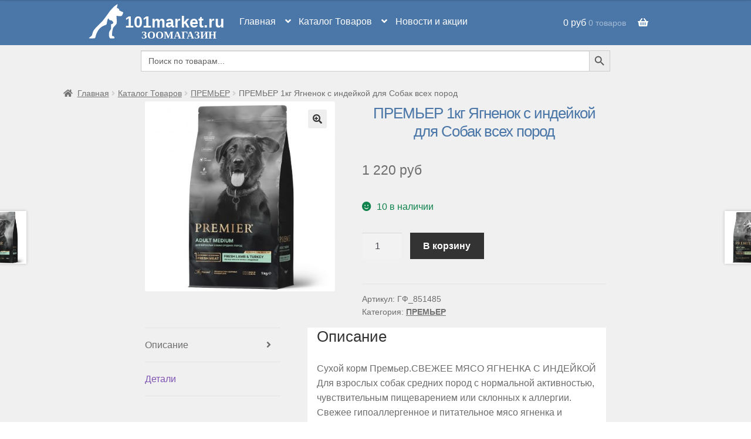

--- FILE ---
content_type: text/html; charset=UTF-8
request_url: https://101market.ru/catalog/premier-dogs-lamb-turkey-medium-1kg/
body_size: 22660
content:
<!doctype html>
<html lang="ru-RU">
<head>
<meta charset="UTF-8">
<meta name="viewport" content="width=device-width, initial-scale=1">
<link rel="profile" href="https://gmpg.org/xfn/11">
<link rel="pingback" href="https://101market.ru/xmlrpc.php">

<title>ПРЕМЬЕР 1кг Ягненок с индейкой для Собак всех пород &mdash; 101market.ru</title>

<!-- The SEO Framework Создано Сибрэ Вайэр -->
<meta name="robots" content="noindex" />
<meta name="description" content="Сухой корм Премьер.СВЕЖЕЕ МЯСО ЯГНЕНКА С ИНДЕЙКОЙ Для взрослых собак средних пород с нормальной активностью, чувствительным пищеварением или склонных к аллергии." />
<meta property="og:type" content="product" />
<meta property="og:locale" content="ru_RU" />
<meta property="og:site_name" content="101market.ru" />
<meta property="og:title" content="ПРЕМЬЕР 1кг Ягненок с индейкой для Собак всех пород &mdash; 101market.ru" />
<meta property="og:description" content="Сухой корм Премьер.СВЕЖЕЕ МЯСО ЯГНЕНКА С ИНДЕЙКОЙ Для взрослых собак средних пород с нормальной активностью, чувствительным пищеварением или склонных к аллергии. Свежее гипоаллергенное и питательное&#8230;" />
<meta property="og:url" content="https://101market.ru/catalog/premier-dogs-lamb-turkey-medium-1kg/" />
<meta property="og:image" content="https://101market.ru/wp-content/uploads/2023/01/50525f4164756c745f4c616d625f4d65645f31.jpg" />
<meta property="og:image:width" content="1230" />
<meta property="og:image:height" content="1230" />
<meta property="article:published_time" content="2023-01-29T09:42:50+00:00" />
<meta property="article:modified_time" content="2025-10-25T12:39:05+00:00" />
<meta name="twitter:card" content="summary_large_image" />
<meta name="twitter:title" content="ПРЕМЬЕР 1кг Ягненок с индейкой для Собак всех пород &mdash; 101market.ru" />
<meta name="twitter:description" content="Сухой корм Премьер.СВЕЖЕЕ МЯСО ЯГНЕНКА С ИНДЕЙКОЙ Для взрослых собак средних пород с нормальной активностью, чувствительным пищеварением или склонных к аллергии. Свежее гипоаллергенное и питательное&#8230;" />
<meta name="twitter:image" content="https://101market.ru/wp-content/uploads/2023/01/50525f4164756c745f4c616d625f4d65645f31.jpg" />
<script type="application/ld+json">{"@context":"https://schema.org","@graph":[{"@type":"WebSite","@id":"https://101market.ru/#/schema/WebSite","url":"https://101market.ru/","name":"101market.ru","description":"интернет зоомагазин кормов Грандорф и Премьер","inLanguage":"ru-RU","potentialAction":{"@type":"SearchAction","target":{"@type":"EntryPoint","urlTemplate":"https://101market.ru/search/{search_term_string}/"},"query-input":"required name=search_term_string"},"publisher":{"@type":"Organization","@id":"https://101market.ru/#/schema/Organization","name":"101market.ru","url":"https://101market.ru/","logo":{"@type":"ImageObject","url":"https://101market.ru/wp-content/uploads/2018/04/cropped-icon.gif","contentUrl":"https://101market.ru/wp-content/uploads/2018/04/cropped-icon.gif","width":512,"height":512}}},{"@type":"WebPage","@id":"https://101market.ru/catalog/premier-dogs-lamb-turkey-medium-1kg/","url":"https://101market.ru/catalog/premier-dogs-lamb-turkey-medium-1kg/","name":"ПРЕМЬЕР 1кг Ягненок с индейкой для Собак всех пород &mdash; 101market.ru","description":"Сухой корм Премьер.СВЕЖЕЕ МЯСО ЯГНЕНКА С ИНДЕЙКОЙ Для взрослых собак средних пород с нормальной активностью, чувствительным пищеварением или склонных к аллергии.","inLanguage":"ru-RU","isPartOf":{"@id":"https://101market.ru/#/schema/WebSite"},"breadcrumb":{"@type":"BreadcrumbList","@id":"https://101market.ru/#/schema/BreadcrumbList","itemListElement":[{"@type":"ListItem","position":1,"item":"https://101market.ru/","name":"101market.ru"},{"@type":"ListItem","position":2,"item":"https://101market.ru/catalog/","name":"Магазин"},{"@type":"ListItem","position":3,"item":"https://101market.ru/product-category/premier/","name":"Категория: ПРЕМЬЕР"},{"@type":"ListItem","position":4,"name":"ПРЕМЬЕР 1кг Ягненок с индейкой для Собак всех пород"}]},"potentialAction":{"@type":"ReadAction","target":"https://101market.ru/catalog/premier-dogs-lamb-turkey-medium-1kg/"},"datePublished":"2023-01-29T09:42:50+00:00","dateModified":"2025-10-25T12:39:05+00:00"}]}</script>
<!-- / The SEO Framework Создано Сибрэ Вайэр | 5.57ms meta | 0.34ms boot -->

<link rel="alternate" type="application/rss+xml" title="101market.ru &raquo; Лента" href="https://101market.ru/feed/" />
<link rel="alternate" type="application/rss+xml" title="101market.ru &raquo; Лента комментариев" href="https://101market.ru/comments/feed/" />
<script>
window._wpemojiSettings = {"baseUrl":"https:\/\/s.w.org\/images\/core\/emoji\/14.0.0\/72x72\/","ext":".png","svgUrl":"https:\/\/s.w.org\/images\/core\/emoji\/14.0.0\/svg\/","svgExt":".svg","source":{"concatemoji":"https:\/\/101market.ru\/wp-includes\/js\/wp-emoji-release.min.js?ver=6.2.8"}};
/*! This file is auto-generated */
!function(e,a,t){var n,r,o,i=a.createElement("canvas"),p=i.getContext&&i.getContext("2d");function s(e,t){p.clearRect(0,0,i.width,i.height),p.fillText(e,0,0);e=i.toDataURL();return p.clearRect(0,0,i.width,i.height),p.fillText(t,0,0),e===i.toDataURL()}function c(e){var t=a.createElement("script");t.src=e,t.defer=t.type="text/javascript",a.getElementsByTagName("head")[0].appendChild(t)}for(o=Array("flag","emoji"),t.supports={everything:!0,everythingExceptFlag:!0},r=0;r<o.length;r++)t.supports[o[r]]=function(e){if(p&&p.fillText)switch(p.textBaseline="top",p.font="600 32px Arial",e){case"flag":return s("\ud83c\udff3\ufe0f\u200d\u26a7\ufe0f","\ud83c\udff3\ufe0f\u200b\u26a7\ufe0f")?!1:!s("\ud83c\uddfa\ud83c\uddf3","\ud83c\uddfa\u200b\ud83c\uddf3")&&!s("\ud83c\udff4\udb40\udc67\udb40\udc62\udb40\udc65\udb40\udc6e\udb40\udc67\udb40\udc7f","\ud83c\udff4\u200b\udb40\udc67\u200b\udb40\udc62\u200b\udb40\udc65\u200b\udb40\udc6e\u200b\udb40\udc67\u200b\udb40\udc7f");case"emoji":return!s("\ud83e\udef1\ud83c\udffb\u200d\ud83e\udef2\ud83c\udfff","\ud83e\udef1\ud83c\udffb\u200b\ud83e\udef2\ud83c\udfff")}return!1}(o[r]),t.supports.everything=t.supports.everything&&t.supports[o[r]],"flag"!==o[r]&&(t.supports.everythingExceptFlag=t.supports.everythingExceptFlag&&t.supports[o[r]]);t.supports.everythingExceptFlag=t.supports.everythingExceptFlag&&!t.supports.flag,t.DOMReady=!1,t.readyCallback=function(){t.DOMReady=!0},t.supports.everything||(n=function(){t.readyCallback()},a.addEventListener?(a.addEventListener("DOMContentLoaded",n,!1),e.addEventListener("load",n,!1)):(e.attachEvent("onload",n),a.attachEvent("onreadystatechange",function(){"complete"===a.readyState&&t.readyCallback()})),(e=t.source||{}).concatemoji?c(e.concatemoji):e.wpemoji&&e.twemoji&&(c(e.twemoji),c(e.wpemoji)))}(window,document,window._wpemojiSettings);
</script>
<style>
img.wp-smiley,
img.emoji {
	display: inline !important;
	border: none !important;
	box-shadow: none !important;
	height: 1em !important;
	width: 1em !important;
	margin: 0 0.07em !important;
	vertical-align: -0.1em !important;
	background: none !important;
	padding: 0 !important;
}
</style>
	<link rel='stylesheet' id='font-awesome-css' href='https://101market.ru/wp-content/plugins/woocommerce-ajax-filters/berocket/assets/css/font-awesome.min.css?ver=6.2.8' media='all' />
<link rel='stylesheet' id='berocket_aapf_widget-style-css' href='https://101market.ru/wp-content/plugins/woocommerce-ajax-filters/assets/frontend/css/fullmain.min.css?ver=1.6.4.5' media='all' />
<link rel='stylesheet' id='wp-block-library-css' href='https://101market.ru/wp-includes/css/dist/block-library/style.min.css?ver=6.2.8' media='all' />
<style id='wp-block-library-theme-inline-css'>
.wp-block-audio figcaption{color:#555;font-size:13px;text-align:center}.is-dark-theme .wp-block-audio figcaption{color:hsla(0,0%,100%,.65)}.wp-block-audio{margin:0 0 1em}.wp-block-code{border:1px solid #ccc;border-radius:4px;font-family:Menlo,Consolas,monaco,monospace;padding:.8em 1em}.wp-block-embed figcaption{color:#555;font-size:13px;text-align:center}.is-dark-theme .wp-block-embed figcaption{color:hsla(0,0%,100%,.65)}.wp-block-embed{margin:0 0 1em}.blocks-gallery-caption{color:#555;font-size:13px;text-align:center}.is-dark-theme .blocks-gallery-caption{color:hsla(0,0%,100%,.65)}.wp-block-image figcaption{color:#555;font-size:13px;text-align:center}.is-dark-theme .wp-block-image figcaption{color:hsla(0,0%,100%,.65)}.wp-block-image{margin:0 0 1em}.wp-block-pullquote{border-bottom:4px solid;border-top:4px solid;color:currentColor;margin-bottom:1.75em}.wp-block-pullquote cite,.wp-block-pullquote footer,.wp-block-pullquote__citation{color:currentColor;font-size:.8125em;font-style:normal;text-transform:uppercase}.wp-block-quote{border-left:.25em solid;margin:0 0 1.75em;padding-left:1em}.wp-block-quote cite,.wp-block-quote footer{color:currentColor;font-size:.8125em;font-style:normal;position:relative}.wp-block-quote.has-text-align-right{border-left:none;border-right:.25em solid;padding-left:0;padding-right:1em}.wp-block-quote.has-text-align-center{border:none;padding-left:0}.wp-block-quote.is-large,.wp-block-quote.is-style-large,.wp-block-quote.is-style-plain{border:none}.wp-block-search .wp-block-search__label{font-weight:700}.wp-block-search__button{border:1px solid #ccc;padding:.375em .625em}:where(.wp-block-group.has-background){padding:1.25em 2.375em}.wp-block-separator.has-css-opacity{opacity:.4}.wp-block-separator{border:none;border-bottom:2px solid;margin-left:auto;margin-right:auto}.wp-block-separator.has-alpha-channel-opacity{opacity:1}.wp-block-separator:not(.is-style-wide):not(.is-style-dots){width:100px}.wp-block-separator.has-background:not(.is-style-dots){border-bottom:none;height:1px}.wp-block-separator.has-background:not(.is-style-wide):not(.is-style-dots){height:2px}.wp-block-table{margin:0 0 1em}.wp-block-table td,.wp-block-table th{word-break:normal}.wp-block-table figcaption{color:#555;font-size:13px;text-align:center}.is-dark-theme .wp-block-table figcaption{color:hsla(0,0%,100%,.65)}.wp-block-video figcaption{color:#555;font-size:13px;text-align:center}.is-dark-theme .wp-block-video figcaption{color:hsla(0,0%,100%,.65)}.wp-block-video{margin:0 0 1em}.wp-block-template-part.has-background{margin-bottom:0;margin-top:0;padding:1.25em 2.375em}
</style>
<style id='safe-svg-svg-icon-style-inline-css'>
.safe-svg-cover{text-align:center}.safe-svg-cover .safe-svg-inside{display:inline-block;max-width:100%}.safe-svg-cover svg{height:100%;max-height:100%;max-width:100%;width:100%}

</style>
<link rel='stylesheet' id='wc-block-style-css' href='https://101market.ru/wp-content/plugins/woocommerce/assets/css/blocks/style.css?ver=3.6.7' media='all' />
<link rel='stylesheet' id='storefront-gutenberg-blocks-css' href='https://101market.ru/wp-content/themes/storefront/assets/css/base/gutenberg-blocks.css?ver=4.5.3' media='all' />
<style id='storefront-gutenberg-blocks-inline-css'>

				.wp-block-button__link:not(.has-text-color) {
					color: #333333;
				}

				.wp-block-button__link:not(.has-text-color):hover,
				.wp-block-button__link:not(.has-text-color):focus,
				.wp-block-button__link:not(.has-text-color):active {
					color: #333333;
				}

				.wp-block-button__link:not(.has-background) {
					background-color: #eeeeee;
				}

				.wp-block-button__link:not(.has-background):hover,
				.wp-block-button__link:not(.has-background):focus,
				.wp-block-button__link:not(.has-background):active {
					border-color: #d5d5d5;
					background-color: #d5d5d5;
				}

				.wc-block-grid__products .wc-block-grid__product .wp-block-button__link {
					background-color: #eeeeee;
					border-color: #eeeeee;
					color: #333333;
				}

				.wp-block-quote footer,
				.wp-block-quote cite,
				.wp-block-quote__citation {
					color: #6d6d6d;
				}

				.wp-block-pullquote cite,
				.wp-block-pullquote footer,
				.wp-block-pullquote__citation {
					color: #6d6d6d;
				}

				.wp-block-image figcaption {
					color: #6d6d6d;
				}

				.wp-block-separator.is-style-dots::before {
					color: #333333;
				}

				.wp-block-file a.wp-block-file__button {
					color: #333333;
					background-color: #eeeeee;
					border-color: #eeeeee;
				}

				.wp-block-file a.wp-block-file__button:hover,
				.wp-block-file a.wp-block-file__button:focus,
				.wp-block-file a.wp-block-file__button:active {
					color: #333333;
					background-color: #d5d5d5;
				}

				.wp-block-code,
				.wp-block-preformatted pre {
					color: #6d6d6d;
				}

				.wp-block-table:not( .has-background ):not( .is-style-stripes ) tbody tr:nth-child(2n) td {
					background-color: #fdfdfd;
				}

				.wp-block-cover .wp-block-cover__inner-container h1:not(.has-text-color),
				.wp-block-cover .wp-block-cover__inner-container h2:not(.has-text-color),
				.wp-block-cover .wp-block-cover__inner-container h3:not(.has-text-color),
				.wp-block-cover .wp-block-cover__inner-container h4:not(.has-text-color),
				.wp-block-cover .wp-block-cover__inner-container h5:not(.has-text-color),
				.wp-block-cover .wp-block-cover__inner-container h6:not(.has-text-color) {
					color: #000000;
				}

				.wc-block-components-price-slider__range-input-progress,
				.rtl .wc-block-components-price-slider__range-input-progress {
					--range-color: #7f54b3;
				}

				/* Target only IE11 */
				@media all and (-ms-high-contrast: none), (-ms-high-contrast: active) {
					.wc-block-components-price-slider__range-input-progress {
						background: #7f54b3;
					}
				}

				.wc-block-components-button:not(.is-link) {
					background-color: #333333;
					color: #ffffff;
				}

				.wc-block-components-button:not(.is-link):hover,
				.wc-block-components-button:not(.is-link):focus,
				.wc-block-components-button:not(.is-link):active {
					background-color: #1a1a1a;
					color: #ffffff;
				}

				.wc-block-components-button:not(.is-link):disabled {
					background-color: #333333;
					color: #ffffff;
				}

				.wc-block-cart__submit-container {
					background-color: #ffffff;
				}

				.wc-block-cart__submit-container::before {
					color: rgba(220,220,220,0.5);
				}

				.wc-block-components-order-summary-item__quantity {
					background-color: #ffffff;
					border-color: #6d6d6d;
					box-shadow: 0 0 0 2px #ffffff;
					color: #6d6d6d;
				}
			
</style>
<link rel='stylesheet' id='classic-theme-styles-css' href='https://101market.ru/wp-includes/css/classic-themes.min.css?ver=6.2.8' media='all' />
<style id='global-styles-inline-css'>
body{--wp--preset--color--black: #000000;--wp--preset--color--cyan-bluish-gray: #abb8c3;--wp--preset--color--white: #ffffff;--wp--preset--color--pale-pink: #f78da7;--wp--preset--color--vivid-red: #cf2e2e;--wp--preset--color--luminous-vivid-orange: #ff6900;--wp--preset--color--luminous-vivid-amber: #fcb900;--wp--preset--color--light-green-cyan: #7bdcb5;--wp--preset--color--vivid-green-cyan: #00d084;--wp--preset--color--pale-cyan-blue: #8ed1fc;--wp--preset--color--vivid-cyan-blue: #0693e3;--wp--preset--color--vivid-purple: #9b51e0;--wp--preset--gradient--vivid-cyan-blue-to-vivid-purple: linear-gradient(135deg,rgba(6,147,227,1) 0%,rgb(155,81,224) 100%);--wp--preset--gradient--light-green-cyan-to-vivid-green-cyan: linear-gradient(135deg,rgb(122,220,180) 0%,rgb(0,208,130) 100%);--wp--preset--gradient--luminous-vivid-amber-to-luminous-vivid-orange: linear-gradient(135deg,rgba(252,185,0,1) 0%,rgba(255,105,0,1) 100%);--wp--preset--gradient--luminous-vivid-orange-to-vivid-red: linear-gradient(135deg,rgba(255,105,0,1) 0%,rgb(207,46,46) 100%);--wp--preset--gradient--very-light-gray-to-cyan-bluish-gray: linear-gradient(135deg,rgb(238,238,238) 0%,rgb(169,184,195) 100%);--wp--preset--gradient--cool-to-warm-spectrum: linear-gradient(135deg,rgb(74,234,220) 0%,rgb(151,120,209) 20%,rgb(207,42,186) 40%,rgb(238,44,130) 60%,rgb(251,105,98) 80%,rgb(254,248,76) 100%);--wp--preset--gradient--blush-light-purple: linear-gradient(135deg,rgb(255,206,236) 0%,rgb(152,150,240) 100%);--wp--preset--gradient--blush-bordeaux: linear-gradient(135deg,rgb(254,205,165) 0%,rgb(254,45,45) 50%,rgb(107,0,62) 100%);--wp--preset--gradient--luminous-dusk: linear-gradient(135deg,rgb(255,203,112) 0%,rgb(199,81,192) 50%,rgb(65,88,208) 100%);--wp--preset--gradient--pale-ocean: linear-gradient(135deg,rgb(255,245,203) 0%,rgb(182,227,212) 50%,rgb(51,167,181) 100%);--wp--preset--gradient--electric-grass: linear-gradient(135deg,rgb(202,248,128) 0%,rgb(113,206,126) 100%);--wp--preset--gradient--midnight: linear-gradient(135deg,rgb(2,3,129) 0%,rgb(40,116,252) 100%);--wp--preset--duotone--dark-grayscale: url('#wp-duotone-dark-grayscale');--wp--preset--duotone--grayscale: url('#wp-duotone-grayscale');--wp--preset--duotone--purple-yellow: url('#wp-duotone-purple-yellow');--wp--preset--duotone--blue-red: url('#wp-duotone-blue-red');--wp--preset--duotone--midnight: url('#wp-duotone-midnight');--wp--preset--duotone--magenta-yellow: url('#wp-duotone-magenta-yellow');--wp--preset--duotone--purple-green: url('#wp-duotone-purple-green');--wp--preset--duotone--blue-orange: url('#wp-duotone-blue-orange');--wp--preset--font-size--small: 14px;--wp--preset--font-size--medium: 23px;--wp--preset--font-size--large: 26px;--wp--preset--font-size--x-large: 42px;--wp--preset--font-size--normal: 16px;--wp--preset--font-size--huge: 37px;--wp--preset--spacing--20: 0.44rem;--wp--preset--spacing--30: 0.67rem;--wp--preset--spacing--40: 1rem;--wp--preset--spacing--50: 1.5rem;--wp--preset--spacing--60: 2.25rem;--wp--preset--spacing--70: 3.38rem;--wp--preset--spacing--80: 5.06rem;--wp--preset--shadow--natural: 6px 6px 9px rgba(0, 0, 0, 0.2);--wp--preset--shadow--deep: 12px 12px 50px rgba(0, 0, 0, 0.4);--wp--preset--shadow--sharp: 6px 6px 0px rgba(0, 0, 0, 0.2);--wp--preset--shadow--outlined: 6px 6px 0px -3px rgba(255, 255, 255, 1), 6px 6px rgba(0, 0, 0, 1);--wp--preset--shadow--crisp: 6px 6px 0px rgba(0, 0, 0, 1);}:where(.is-layout-flex){gap: 0.5em;}body .is-layout-flow > .alignleft{float: left;margin-inline-start: 0;margin-inline-end: 2em;}body .is-layout-flow > .alignright{float: right;margin-inline-start: 2em;margin-inline-end: 0;}body .is-layout-flow > .aligncenter{margin-left: auto !important;margin-right: auto !important;}body .is-layout-constrained > .alignleft{float: left;margin-inline-start: 0;margin-inline-end: 2em;}body .is-layout-constrained > .alignright{float: right;margin-inline-start: 2em;margin-inline-end: 0;}body .is-layout-constrained > .aligncenter{margin-left: auto !important;margin-right: auto !important;}body .is-layout-constrained > :where(:not(.alignleft):not(.alignright):not(.alignfull)){max-width: var(--wp--style--global--content-size);margin-left: auto !important;margin-right: auto !important;}body .is-layout-constrained > .alignwide{max-width: var(--wp--style--global--wide-size);}body .is-layout-flex{display: flex;}body .is-layout-flex{flex-wrap: wrap;align-items: center;}body .is-layout-flex > *{margin: 0;}:where(.wp-block-columns.is-layout-flex){gap: 2em;}.has-black-color{color: var(--wp--preset--color--black) !important;}.has-cyan-bluish-gray-color{color: var(--wp--preset--color--cyan-bluish-gray) !important;}.has-white-color{color: var(--wp--preset--color--white) !important;}.has-pale-pink-color{color: var(--wp--preset--color--pale-pink) !important;}.has-vivid-red-color{color: var(--wp--preset--color--vivid-red) !important;}.has-luminous-vivid-orange-color{color: var(--wp--preset--color--luminous-vivid-orange) !important;}.has-luminous-vivid-amber-color{color: var(--wp--preset--color--luminous-vivid-amber) !important;}.has-light-green-cyan-color{color: var(--wp--preset--color--light-green-cyan) !important;}.has-vivid-green-cyan-color{color: var(--wp--preset--color--vivid-green-cyan) !important;}.has-pale-cyan-blue-color{color: var(--wp--preset--color--pale-cyan-blue) !important;}.has-vivid-cyan-blue-color{color: var(--wp--preset--color--vivid-cyan-blue) !important;}.has-vivid-purple-color{color: var(--wp--preset--color--vivid-purple) !important;}.has-black-background-color{background-color: var(--wp--preset--color--black) !important;}.has-cyan-bluish-gray-background-color{background-color: var(--wp--preset--color--cyan-bluish-gray) !important;}.has-white-background-color{background-color: var(--wp--preset--color--white) !important;}.has-pale-pink-background-color{background-color: var(--wp--preset--color--pale-pink) !important;}.has-vivid-red-background-color{background-color: var(--wp--preset--color--vivid-red) !important;}.has-luminous-vivid-orange-background-color{background-color: var(--wp--preset--color--luminous-vivid-orange) !important;}.has-luminous-vivid-amber-background-color{background-color: var(--wp--preset--color--luminous-vivid-amber) !important;}.has-light-green-cyan-background-color{background-color: var(--wp--preset--color--light-green-cyan) !important;}.has-vivid-green-cyan-background-color{background-color: var(--wp--preset--color--vivid-green-cyan) !important;}.has-pale-cyan-blue-background-color{background-color: var(--wp--preset--color--pale-cyan-blue) !important;}.has-vivid-cyan-blue-background-color{background-color: var(--wp--preset--color--vivid-cyan-blue) !important;}.has-vivid-purple-background-color{background-color: var(--wp--preset--color--vivid-purple) !important;}.has-black-border-color{border-color: var(--wp--preset--color--black) !important;}.has-cyan-bluish-gray-border-color{border-color: var(--wp--preset--color--cyan-bluish-gray) !important;}.has-white-border-color{border-color: var(--wp--preset--color--white) !important;}.has-pale-pink-border-color{border-color: var(--wp--preset--color--pale-pink) !important;}.has-vivid-red-border-color{border-color: var(--wp--preset--color--vivid-red) !important;}.has-luminous-vivid-orange-border-color{border-color: var(--wp--preset--color--luminous-vivid-orange) !important;}.has-luminous-vivid-amber-border-color{border-color: var(--wp--preset--color--luminous-vivid-amber) !important;}.has-light-green-cyan-border-color{border-color: var(--wp--preset--color--light-green-cyan) !important;}.has-vivid-green-cyan-border-color{border-color: var(--wp--preset--color--vivid-green-cyan) !important;}.has-pale-cyan-blue-border-color{border-color: var(--wp--preset--color--pale-cyan-blue) !important;}.has-vivid-cyan-blue-border-color{border-color: var(--wp--preset--color--vivid-cyan-blue) !important;}.has-vivid-purple-border-color{border-color: var(--wp--preset--color--vivid-purple) !important;}.has-vivid-cyan-blue-to-vivid-purple-gradient-background{background: var(--wp--preset--gradient--vivid-cyan-blue-to-vivid-purple) !important;}.has-light-green-cyan-to-vivid-green-cyan-gradient-background{background: var(--wp--preset--gradient--light-green-cyan-to-vivid-green-cyan) !important;}.has-luminous-vivid-amber-to-luminous-vivid-orange-gradient-background{background: var(--wp--preset--gradient--luminous-vivid-amber-to-luminous-vivid-orange) !important;}.has-luminous-vivid-orange-to-vivid-red-gradient-background{background: var(--wp--preset--gradient--luminous-vivid-orange-to-vivid-red) !important;}.has-very-light-gray-to-cyan-bluish-gray-gradient-background{background: var(--wp--preset--gradient--very-light-gray-to-cyan-bluish-gray) !important;}.has-cool-to-warm-spectrum-gradient-background{background: var(--wp--preset--gradient--cool-to-warm-spectrum) !important;}.has-blush-light-purple-gradient-background{background: var(--wp--preset--gradient--blush-light-purple) !important;}.has-blush-bordeaux-gradient-background{background: var(--wp--preset--gradient--blush-bordeaux) !important;}.has-luminous-dusk-gradient-background{background: var(--wp--preset--gradient--luminous-dusk) !important;}.has-pale-ocean-gradient-background{background: var(--wp--preset--gradient--pale-ocean) !important;}.has-electric-grass-gradient-background{background: var(--wp--preset--gradient--electric-grass) !important;}.has-midnight-gradient-background{background: var(--wp--preset--gradient--midnight) !important;}.has-small-font-size{font-size: var(--wp--preset--font-size--small) !important;}.has-medium-font-size{font-size: var(--wp--preset--font-size--medium) !important;}.has-large-font-size{font-size: var(--wp--preset--font-size--large) !important;}.has-x-large-font-size{font-size: var(--wp--preset--font-size--x-large) !important;}
.wp-block-navigation a:where(:not(.wp-element-button)){color: inherit;}
:where(.wp-block-columns.is-layout-flex){gap: 2em;}
.wp-block-pullquote{font-size: 1.5em;line-height: 1.6;}
</style>
<link rel='stylesheet' id='photoswipe-css' href='https://101market.ru/wp-content/plugins/woocommerce/assets/css/photoswipe/photoswipe.css?ver=3.6.7' media='all' />
<link rel='stylesheet' id='photoswipe-default-skin-css' href='https://101market.ru/wp-content/plugins/woocommerce/assets/css/photoswipe/default-skin/default-skin.css?ver=3.6.7' media='all' />
<style id='woocommerce-inline-inline-css'>
.woocommerce form .form-row .required { visibility: visible; }
</style>
<link rel='stylesheet' id='wpda_wpdp_public-css' href='https://101market.ru/wp-content/plugins/wp-data-access/public/../assets/css/wpda_public.css?ver=5.3.17' media='all' />
<link rel='stylesheet' id='ivory-search-styles-css' href='https://101market.ru/wp-content/plugins/add-search-to-menu/public/css/ivory-search.min.css?ver=4.6.6' media='all' />
<link rel='stylesheet' id='storefront-style-css' href='https://101market.ru/wp-content/themes/storefront/style.css?ver=4.5.3' media='all' />
<style id='storefront-style-inline-css'>

			.main-navigation ul li a,
			.site-title a,
			ul.menu li a,
			.site-branding h1 a,
			button.menu-toggle,
			button.menu-toggle:hover,
			.handheld-navigation .dropdown-toggle {
				color: #333333;
			}

			button.menu-toggle,
			button.menu-toggle:hover {
				border-color: #333333;
			}

			.main-navigation ul li a:hover,
			.main-navigation ul li:hover > a,
			.site-title a:hover,
			.site-header ul.menu li.current-menu-item > a {
				color: #747474;
			}

			table:not( .has-background ) th {
				background-color: #f8f8f8;
			}

			table:not( .has-background ) tbody td {
				background-color: #fdfdfd;
			}

			table:not( .has-background ) tbody tr:nth-child(2n) td,
			fieldset,
			fieldset legend {
				background-color: #fbfbfb;
			}

			.site-header,
			.secondary-navigation ul ul,
			.main-navigation ul.menu > li.menu-item-has-children:after,
			.secondary-navigation ul.menu ul,
			.storefront-handheld-footer-bar,
			.storefront-handheld-footer-bar ul li > a,
			.storefront-handheld-footer-bar ul li.search .site-search,
			button.menu-toggle,
			button.menu-toggle:hover {
				background-color: #ffffff;
			}

			p.site-description,
			.site-header,
			.storefront-handheld-footer-bar {
				color: #404040;
			}

			button.menu-toggle:after,
			button.menu-toggle:before,
			button.menu-toggle span:before {
				background-color: #333333;
			}

			h1, h2, h3, h4, h5, h6, .wc-block-grid__product-title {
				color: #333333;
			}

			.widget h1 {
				border-bottom-color: #333333;
			}

			body,
			.secondary-navigation a {
				color: #6d6d6d;
			}

			.widget-area .widget a,
			.hentry .entry-header .posted-on a,
			.hentry .entry-header .post-author a,
			.hentry .entry-header .post-comments a,
			.hentry .entry-header .byline a {
				color: #727272;
			}

			a {
				color: #7f54b3;
			}

			a:focus,
			button:focus,
			.button.alt:focus,
			input:focus,
			textarea:focus,
			input[type="button"]:focus,
			input[type="reset"]:focus,
			input[type="submit"]:focus,
			input[type="email"]:focus,
			input[type="tel"]:focus,
			input[type="url"]:focus,
			input[type="password"]:focus,
			input[type="search"]:focus {
				outline-color: #7f54b3;
			}

			button, input[type="button"], input[type="reset"], input[type="submit"], .button, .widget a.button {
				background-color: #eeeeee;
				border-color: #eeeeee;
				color: #333333;
			}

			button:hover, input[type="button"]:hover, input[type="reset"]:hover, input[type="submit"]:hover, .button:hover, .widget a.button:hover {
				background-color: #d5d5d5;
				border-color: #d5d5d5;
				color: #333333;
			}

			button.alt, input[type="button"].alt, input[type="reset"].alt, input[type="submit"].alt, .button.alt, .widget-area .widget a.button.alt {
				background-color: #333333;
				border-color: #333333;
				color: #ffffff;
			}

			button.alt:hover, input[type="button"].alt:hover, input[type="reset"].alt:hover, input[type="submit"].alt:hover, .button.alt:hover, .widget-area .widget a.button.alt:hover {
				background-color: #1a1a1a;
				border-color: #1a1a1a;
				color: #ffffff;
			}

			.pagination .page-numbers li .page-numbers.current {
				background-color: #e6e6e6;
				color: #636363;
			}

			#comments .comment-list .comment-content .comment-text {
				background-color: #f8f8f8;
			}

			.site-footer {
				background-color: #f0f0f0;
				color: #6d6d6d;
			}

			.site-footer a:not(.button):not(.components-button) {
				color: #333333;
			}

			.site-footer .storefront-handheld-footer-bar a:not(.button):not(.components-button) {
				color: #333333;
			}

			.site-footer h1, .site-footer h2, .site-footer h3, .site-footer h4, .site-footer h5, .site-footer h6, .site-footer .widget .widget-title, .site-footer .widget .widgettitle {
				color: #333333;
			}

			.page-template-template-homepage.has-post-thumbnail .type-page.has-post-thumbnail .entry-title {
				color: #000000;
			}

			.page-template-template-homepage.has-post-thumbnail .type-page.has-post-thumbnail .entry-content {
				color: #000000;
			}

			@media screen and ( min-width: 768px ) {
				.secondary-navigation ul.menu a:hover {
					color: #595959;
				}

				.secondary-navigation ul.menu a {
					color: #404040;
				}

				.main-navigation ul.menu ul.sub-menu,
				.main-navigation ul.nav-menu ul.children {
					background-color: #f0f0f0;
				}

				.site-header {
					border-bottom-color: #f0f0f0;
				}
			}
</style>
<link rel='stylesheet' id='storefront-icons-css' href='https://101market.ru/wp-content/themes/storefront/assets/css/base/icons.css?ver=4.5.3' media='all' />
<link rel='stylesheet' id='storefront-woocommerce-style-css' href='https://101market.ru/wp-content/themes/storefront/assets/css/woocommerce/woocommerce.css?ver=4.5.3' media='all' />
<style id='storefront-woocommerce-style-inline-css'>
@font-face {
				font-family: star;
				src: url(https://101market.ru/wp-content/plugins/woocommerce/assets/fonts/star.eot);
				src:
					url(https://101market.ru/wp-content/plugins/woocommerce/assets/fonts/star.eot?#iefix) format("embedded-opentype"),
					url(https://101market.ru/wp-content/plugins/woocommerce/assets/fonts/star.woff) format("woff"),
					url(https://101market.ru/wp-content/plugins/woocommerce/assets/fonts/star.ttf) format("truetype"),
					url(https://101market.ru/wp-content/plugins/woocommerce/assets/fonts/star.svg#star) format("svg");
				font-weight: 400;
				font-style: normal;
			}
			@font-face {
				font-family: WooCommerce;
				src: url(https://101market.ru/wp-content/plugins/woocommerce/assets/fonts/WooCommerce.eot);
				src:
					url(https://101market.ru/wp-content/plugins/woocommerce/assets/fonts/WooCommerce.eot?#iefix) format("embedded-opentype"),
					url(https://101market.ru/wp-content/plugins/woocommerce/assets/fonts/WooCommerce.woff) format("woff"),
					url(https://101market.ru/wp-content/plugins/woocommerce/assets/fonts/WooCommerce.ttf) format("truetype"),
					url(https://101market.ru/wp-content/plugins/woocommerce/assets/fonts/WooCommerce.svg#WooCommerce) format("svg");
				font-weight: 400;
				font-style: normal;
			}

			a.cart-contents,
			.site-header-cart .widget_shopping_cart a {
				color: #333333;
			}

			a.cart-contents:hover,
			.site-header-cart .widget_shopping_cart a:hover,
			.site-header-cart:hover > li > a {
				color: #747474;
			}

			table.cart td.product-remove,
			table.cart td.actions {
				border-top-color: #ffffff;
			}

			.storefront-handheld-footer-bar ul li.cart .count {
				background-color: #333333;
				color: #ffffff;
				border-color: #ffffff;
			}

			.woocommerce-tabs ul.tabs li.active a,
			ul.products li.product .price,
			.onsale,
			.wc-block-grid__product-onsale,
			.widget_search form:before,
			.widget_product_search form:before {
				color: #6d6d6d;
			}

			.woocommerce-breadcrumb a,
			a.woocommerce-review-link,
			.product_meta a {
				color: #727272;
			}

			.wc-block-grid__product-onsale,
			.onsale {
				border-color: #6d6d6d;
			}

			.star-rating span:before,
			.quantity .plus, .quantity .minus,
			p.stars a:hover:after,
			p.stars a:after,
			.star-rating span:before,
			#payment .payment_methods li input[type=radio]:first-child:checked+label:before {
				color: #7f54b3;
			}

			.widget_price_filter .ui-slider .ui-slider-range,
			.widget_price_filter .ui-slider .ui-slider-handle {
				background-color: #7f54b3;
			}

			.order_details {
				background-color: #f8f8f8;
			}

			.order_details > li {
				border-bottom: 1px dotted #e3e3e3;
			}

			.order_details:before,
			.order_details:after {
				background: -webkit-linear-gradient(transparent 0,transparent 0),-webkit-linear-gradient(135deg,#f8f8f8 33.33%,transparent 33.33%),-webkit-linear-gradient(45deg,#f8f8f8 33.33%,transparent 33.33%)
			}

			#order_review {
				background-color: #ffffff;
			}

			#payment .payment_methods > li .payment_box,
			#payment .place-order {
				background-color: #fafafa;
			}

			#payment .payment_methods > li:not(.woocommerce-notice) {
				background-color: #f5f5f5;
			}

			#payment .payment_methods > li:not(.woocommerce-notice):hover {
				background-color: #f0f0f0;
			}

			.woocommerce-pagination .page-numbers li .page-numbers.current {
				background-color: #e6e6e6;
				color: #636363;
			}

			.wc-block-grid__product-onsale,
			.onsale,
			.woocommerce-pagination .page-numbers li .page-numbers:not(.current) {
				color: #6d6d6d;
			}

			p.stars a:before,
			p.stars a:hover~a:before,
			p.stars.selected a.active~a:before {
				color: #6d6d6d;
			}

			p.stars.selected a.active:before,
			p.stars:hover a:before,
			p.stars.selected a:not(.active):before,
			p.stars.selected a.active:before {
				color: #7f54b3;
			}

			.single-product div.product .woocommerce-product-gallery .woocommerce-product-gallery__trigger {
				background-color: #eeeeee;
				color: #333333;
			}

			.single-product div.product .woocommerce-product-gallery .woocommerce-product-gallery__trigger:hover {
				background-color: #d5d5d5;
				border-color: #d5d5d5;
				color: #333333;
			}

			.button.added_to_cart:focus,
			.button.wc-forward:focus {
				outline-color: #7f54b3;
			}

			.added_to_cart,
			.site-header-cart .widget_shopping_cart a.button,
			.wc-block-grid__products .wc-block-grid__product .wp-block-button__link {
				background-color: #eeeeee;
				border-color: #eeeeee;
				color: #333333;
			}

			.added_to_cart:hover,
			.site-header-cart .widget_shopping_cart a.button:hover,
			.wc-block-grid__products .wc-block-grid__product .wp-block-button__link:hover {
				background-color: #d5d5d5;
				border-color: #d5d5d5;
				color: #333333;
			}

			.added_to_cart.alt, .added_to_cart, .widget a.button.checkout {
				background-color: #333333;
				border-color: #333333;
				color: #ffffff;
			}

			.added_to_cart.alt:hover, .added_to_cart:hover, .widget a.button.checkout:hover {
				background-color: #1a1a1a;
				border-color: #1a1a1a;
				color: #ffffff;
			}

			.button.loading {
				color: #eeeeee;
			}

			.button.loading:hover {
				background-color: #eeeeee;
			}

			.button.loading:after {
				color: #333333;
			}

			@media screen and ( min-width: 768px ) {
				.site-header-cart .widget_shopping_cart,
				.site-header .product_list_widget li .quantity {
					color: #404040;
				}

				.site-header-cart .widget_shopping_cart .buttons,
				.site-header-cart .widget_shopping_cart .total {
					background-color: #f5f5f5;
				}

				.site-header-cart .widget_shopping_cart {
					background-color: #f0f0f0;
				}
			}
				.storefront-product-pagination a {
					color: #6d6d6d;
					background-color: #ffffff;
				}
				.storefront-sticky-add-to-cart {
					color: #6d6d6d;
					background-color: #ffffff;
				}

				.storefront-sticky-add-to-cart a:not(.button) {
					color: #333333;
				}
</style>
<link rel='stylesheet' id='storefront-child-style-css' href='https://101market.ru/wp-content/themes/storefront-101market/style.css?ver=1.0' media='all' />
<script>if (document.location.protocol != "https:") { document.location = document.URL.replace(/^http:/i, "https:"); }</script><script src='https://101market.ru/wp-includes/js/jquery/jquery.min.js?ver=3.6.4' id='jquery-core-js'></script>
<script src='https://101market.ru/wp-includes/js/jquery/jquery-migrate.min.js?ver=3.4.0' id='jquery-migrate-js'></script>
<script src='https://101market.ru/wp-includes/js/underscore.min.js?ver=1.13.4' id='underscore-js'></script>
<script src='https://101market.ru/wp-includes/js/backbone.min.js?ver=1.4.1' id='backbone-js'></script>
<script id='wp-api-request-js-extra'>
var wpApiSettings = {"root":"https:\/\/101market.ru\/wp-json\/","nonce":"8921617a64","versionString":"wp\/v2\/"};
</script>
<script src='https://101market.ru/wp-includes/js/api-request.min.js?ver=6.2.8' id='wp-api-request-js'></script>
<script src='https://101market.ru/wp-includes/js/wp-api.min.js?ver=6.2.8' id='wp-api-js'></script>
<script id='wpda_rest_api-js-extra'>
var wpdaApiSettings = {"path":"wpda"};
</script>
<script src='https://101market.ru/wp-content/plugins/wp-data-access/public/../assets/js/wpda_rest_api.js?ver=5.3.17' id='wpda_rest_api-js'></script>
<link rel="https://api.w.org/" href="https://101market.ru/wp-json/" /><link rel="alternate" type="application/json" href="https://101market.ru/wp-json/wp/v2/product/105396" /><link rel="EditURI" type="application/rsd+xml" title="RSD" href="https://101market.ru/xmlrpc.php?rsd" />
<link rel="wlwmanifest" type="application/wlwmanifest+xml" href="https://101market.ru/wp-includes/wlwmanifest.xml" />
<link rel="alternate" type="application/json+oembed" href="https://101market.ru/wp-json/oembed/1.0/embed?url=https%3A%2F%2F101market.ru%2Fcatalog%2Fpremier-dogs-lamb-turkey-medium-1kg%2F" />
<link rel="alternate" type="text/xml+oembed" href="https://101market.ru/wp-json/oembed/1.0/embed?url=https%3A%2F%2F101market.ru%2Fcatalog%2Fpremier-dogs-lamb-turkey-medium-1kg%2F&#038;format=xml" />
<style></style>	<noscript><style>.woocommerce-product-gallery{ opacity: 1 !important; }</style></noscript>
	<link rel="icon" href="https://101market.ru/wp-content/uploads/2018/04/cropped-icon-32x32.gif" sizes="32x32" />
<link rel="icon" href="https://101market.ru/wp-content/uploads/2018/04/cropped-icon-192x192.gif" sizes="192x192" />
<link rel="apple-touch-icon" href="https://101market.ru/wp-content/uploads/2018/04/cropped-icon-180x180.gif" />
<meta name="msapplication-TileImage" content="https://101market.ru/wp-content/uploads/2018/04/cropped-icon-270x270.gif" />
		<style id="wp-custom-css">
			.site-header{
	padding:0 1em 0 1em !important;
}
header{
	display:flex;
  justify-content: space-between;
  align-items: center;
}
.custom-logo-link img{
	width:auto !important;
}
.product-template-default span.filter-reset{
	display:none;
}
.post-template-default span.filter-reset{
	display:none;
}
.product-template-default .site-content>.col-full{
	display:flex;
	flex-direction:column;
	align-items:center;
}
.post-template-default .site-content>.col-full{
	display: flex;
	flex-direction:column;
	align-items:center;
}
.blog .site-content>.col-full{
	display: flex;
	flex-direction:column;
	align-items:center;
}
li>div.widget_shopping_cart{
	min-width:200px;
}
ul+h3{
	margin:auto !important;
}
.hentry .entry-header{
	margin-bottom:0!important;
}
.brand-imgs-container{
	display:flex;
	flex-direction:row;
	justify-content:space-around;
	margin-bottom:1em;
}
.brand-imgs-container>a.brand-img{
	display:flex;
	flex-direction:column;
	align-items:center;
}
@media (max-width: 66.4989378333em){
	.col-full{
		margin:0 0 0 0.5em;
	}
}
.header-widget-region>.col-full{
	max-width:800px;
}
}
/*.site-main>.storefront-sorting:first-of-type>nav.woocommerce-pagination{
	display:none;
}*/
a.brand-img>img{
	margin:0 auto;
}
h1{
	font-size:2em;
}
p+h3{
	margin-top:0;
}
p{
	margin:0 0 1em;
}
span.brand-buttons{
	display:flex;
	justify-content:center;
	flex-wrap:wrap;
}
span.brand-buttons>a{
	/*padding:0.2em 0.4em;
	color:white;
	background:#4a76a8;
	margin-bottom:0.5em;
	text-decoration:none!important;*/
	text-align:center;
	min-width:200px;
	padding:0.2em 0.4em;
	color:#4a76a8;
	border:0.125rem solid #4a76a8;
	margin-bottom:1em;
	margin-top:1em;
	text-decoration:none!important;
}
span.brand-buttons>a:hover{
	font-weight:bold;
}
.handheld-navigation .dropdown-toggle{
	color:white;
}
.brand-img-wrapper{
	display: flex;
	flex-direction:column;
	align-items: center;
}
.brand-imgs{
	margin-bottom:1em !important;
}
.cat-top>.bapf_body>ul{
	display:flex;
	flex-wrap:wrap;
	justify-content:center;
}
.cat-top>.bapf_body>ul>li{
	margin-right: 2em!important;
	border:1px gray;
	border:0.125rem solid gray;
	display:flex;
	justify-content:center;
	width:33%;
	/*background: #4a76a8;
	color: white;
	border: 1px black solid;*/
	padding: 0.4em!important;
}
.bapf_sfilter{
	margin-bottom:0.5em;
}
h3.bapf_hascolarr{
	margin:0;
}
.widget_block>p{
	display:none;
}
#block-11{
	display:flex;
	justify-content:center;
	margin-bottom:2em;
}
span.filter-reset>a{
	min-width:200px;
	text-align: center;
	padding: 0.2em 0.4em;
	color: #4a76a8 !important;
	border: 0.125rem solid #4a76a8;
	margin-bottom: 1em;
	margin-top: 1em;
	text-decoration: none!important;
}
@media (min-width: 768px){
	.site-header{
		justify-content:center;
		padding: 1em 1em 0 1em;
	}
	/*.site-header>.col-full{
		margin-left:19%;
	}
	.site-header>.storefront-primary-navigation{
		margin-right:19%;
	}*/
	header>h2.entry-title{
		text-align:center;
	}
	.site-header .site-branding img{
		width:210px;
	}
span.brand-buttons>a:last-child{
	margin-left:1em;
}
.storefront-sorting{
    margin-bottom: 1em;
	}
}
.single-product div.product .summary{
		margin-bottom:1em;
}
.woocommerce-tabs{
		padding-top:0!important;
}
#block-7{
	margin-bottom:2em;
}
@media (max-width: 768px){
	.site-header{
		padding:1em !important;
	}
	.col-full{
		display:flex;
		flex-direction:column-reverse;
		flex-wrap:wrap;
}
	#block-7{
		margin-bottom:1em;
		display:flex;
		flex-direction:row;
		justify-content:space-between;
		flex-wrap:wrap;
		padding:0 1em;
	}
	#block-7>.berocket_single_filter_widget_106354, #block-7>.berocket_single_filter_widget_106357{
		min-width:120px;
	}
}		</style>
		</head>

<body data-rsssl=1 class="product-template-default single single-product postid-105396 wp-custom-logo wp-embed-responsive woocommerce woocommerce-page woocommerce-no-js storefront storefront-align-wide left-sidebar woocommerce-active">

<svg xmlns="http://www.w3.org/2000/svg" viewBox="0 0 0 0" width="0" height="0" focusable="false" role="none" style="visibility: hidden; position: absolute; left: -9999px; overflow: hidden;" ><defs><filter id="wp-duotone-dark-grayscale"><feColorMatrix color-interpolation-filters="sRGB" type="matrix" values=" .299 .587 .114 0 0 .299 .587 .114 0 0 .299 .587 .114 0 0 .299 .587 .114 0 0 " /><feComponentTransfer color-interpolation-filters="sRGB" ><feFuncR type="table" tableValues="0 0.49803921568627" /><feFuncG type="table" tableValues="0 0.49803921568627" /><feFuncB type="table" tableValues="0 0.49803921568627" /><feFuncA type="table" tableValues="1 1" /></feComponentTransfer><feComposite in2="SourceGraphic" operator="in" /></filter></defs></svg><svg xmlns="http://www.w3.org/2000/svg" viewBox="0 0 0 0" width="0" height="0" focusable="false" role="none" style="visibility: hidden; position: absolute; left: -9999px; overflow: hidden;" ><defs><filter id="wp-duotone-grayscale"><feColorMatrix color-interpolation-filters="sRGB" type="matrix" values=" .299 .587 .114 0 0 .299 .587 .114 0 0 .299 .587 .114 0 0 .299 .587 .114 0 0 " /><feComponentTransfer color-interpolation-filters="sRGB" ><feFuncR type="table" tableValues="0 1" /><feFuncG type="table" tableValues="0 1" /><feFuncB type="table" tableValues="0 1" /><feFuncA type="table" tableValues="1 1" /></feComponentTransfer><feComposite in2="SourceGraphic" operator="in" /></filter></defs></svg><svg xmlns="http://www.w3.org/2000/svg" viewBox="0 0 0 0" width="0" height="0" focusable="false" role="none" style="visibility: hidden; position: absolute; left: -9999px; overflow: hidden;" ><defs><filter id="wp-duotone-purple-yellow"><feColorMatrix color-interpolation-filters="sRGB" type="matrix" values=" .299 .587 .114 0 0 .299 .587 .114 0 0 .299 .587 .114 0 0 .299 .587 .114 0 0 " /><feComponentTransfer color-interpolation-filters="sRGB" ><feFuncR type="table" tableValues="0.54901960784314 0.98823529411765" /><feFuncG type="table" tableValues="0 1" /><feFuncB type="table" tableValues="0.71764705882353 0.25490196078431" /><feFuncA type="table" tableValues="1 1" /></feComponentTransfer><feComposite in2="SourceGraphic" operator="in" /></filter></defs></svg><svg xmlns="http://www.w3.org/2000/svg" viewBox="0 0 0 0" width="0" height="0" focusable="false" role="none" style="visibility: hidden; position: absolute; left: -9999px; overflow: hidden;" ><defs><filter id="wp-duotone-blue-red"><feColorMatrix color-interpolation-filters="sRGB" type="matrix" values=" .299 .587 .114 0 0 .299 .587 .114 0 0 .299 .587 .114 0 0 .299 .587 .114 0 0 " /><feComponentTransfer color-interpolation-filters="sRGB" ><feFuncR type="table" tableValues="0 1" /><feFuncG type="table" tableValues="0 0.27843137254902" /><feFuncB type="table" tableValues="0.5921568627451 0.27843137254902" /><feFuncA type="table" tableValues="1 1" /></feComponentTransfer><feComposite in2="SourceGraphic" operator="in" /></filter></defs></svg><svg xmlns="http://www.w3.org/2000/svg" viewBox="0 0 0 0" width="0" height="0" focusable="false" role="none" style="visibility: hidden; position: absolute; left: -9999px; overflow: hidden;" ><defs><filter id="wp-duotone-midnight"><feColorMatrix color-interpolation-filters="sRGB" type="matrix" values=" .299 .587 .114 0 0 .299 .587 .114 0 0 .299 .587 .114 0 0 .299 .587 .114 0 0 " /><feComponentTransfer color-interpolation-filters="sRGB" ><feFuncR type="table" tableValues="0 0" /><feFuncG type="table" tableValues="0 0.64705882352941" /><feFuncB type="table" tableValues="0 1" /><feFuncA type="table" tableValues="1 1" /></feComponentTransfer><feComposite in2="SourceGraphic" operator="in" /></filter></defs></svg><svg xmlns="http://www.w3.org/2000/svg" viewBox="0 0 0 0" width="0" height="0" focusable="false" role="none" style="visibility: hidden; position: absolute; left: -9999px; overflow: hidden;" ><defs><filter id="wp-duotone-magenta-yellow"><feColorMatrix color-interpolation-filters="sRGB" type="matrix" values=" .299 .587 .114 0 0 .299 .587 .114 0 0 .299 .587 .114 0 0 .299 .587 .114 0 0 " /><feComponentTransfer color-interpolation-filters="sRGB" ><feFuncR type="table" tableValues="0.78039215686275 1" /><feFuncG type="table" tableValues="0 0.94901960784314" /><feFuncB type="table" tableValues="0.35294117647059 0.47058823529412" /><feFuncA type="table" tableValues="1 1" /></feComponentTransfer><feComposite in2="SourceGraphic" operator="in" /></filter></defs></svg><svg xmlns="http://www.w3.org/2000/svg" viewBox="0 0 0 0" width="0" height="0" focusable="false" role="none" style="visibility: hidden; position: absolute; left: -9999px; overflow: hidden;" ><defs><filter id="wp-duotone-purple-green"><feColorMatrix color-interpolation-filters="sRGB" type="matrix" values=" .299 .587 .114 0 0 .299 .587 .114 0 0 .299 .587 .114 0 0 .299 .587 .114 0 0 " /><feComponentTransfer color-interpolation-filters="sRGB" ><feFuncR type="table" tableValues="0.65098039215686 0.40392156862745" /><feFuncG type="table" tableValues="0 1" /><feFuncB type="table" tableValues="0.44705882352941 0.4" /><feFuncA type="table" tableValues="1 1" /></feComponentTransfer><feComposite in2="SourceGraphic" operator="in" /></filter></defs></svg><svg xmlns="http://www.w3.org/2000/svg" viewBox="0 0 0 0" width="0" height="0" focusable="false" role="none" style="visibility: hidden; position: absolute; left: -9999px; overflow: hidden;" ><defs><filter id="wp-duotone-blue-orange"><feColorMatrix color-interpolation-filters="sRGB" type="matrix" values=" .299 .587 .114 0 0 .299 .587 .114 0 0 .299 .587 .114 0 0 .299 .587 .114 0 0 " /><feComponentTransfer color-interpolation-filters="sRGB" ><feFuncR type="table" tableValues="0.098039215686275 1" /><feFuncG type="table" tableValues="0 0.66274509803922" /><feFuncB type="table" tableValues="0.84705882352941 0.41960784313725" /><feFuncA type="table" tableValues="1 1" /></feComponentTransfer><feComposite in2="SourceGraphic" operator="in" /></filter></defs></svg>

<div id="page" class="hfeed site">
	
	<header id="masthead" class="site-header" role="banner" style="">

		<div class="col-full">		<a class="skip-link screen-reader-text" href="#site-navigation">Перейти к навигации</a>
		<a class="skip-link screen-reader-text" href="#content">Перейти к содержимому</a>
				<div class="site-branding">
			<a href="https://101market.ru/" class="custom-logo-link" rel="home"><img width="427" height="110" src="https://101market.ru/wp-content/uploads/2021/02/logo101new-white.svg" class="custom-logo" alt="101market logo" decoding="async" /></a>		</div>
		        </div><div class="storefront-primary-navigation"><div class="col-full">		<nav id="site-navigation" class="main-navigation" role="navigation" aria-label="Основная навигация">
		<button id="site-navigation-menu-toggle" class="menu-toggle" aria-controls="site-navigation" aria-expanded="false"><span>Меню</span></button>
			<div class="primary-navigation"><ul id="menu-glavnoe" class="menu"><li id="menu-item-88461" class="menu-item menu-item-type-post_type menu-item-object-page menu-item-home menu-item-has-children menu-item-88461"><a href="https://101market.ru/">Главная</a>
<ul class="sub-menu">
	<li id="menu-item-106126" class="menu-item menu-item-type-post_type menu-item-object-page menu-item-106126"><a href="https://101market.ru/contacts/">Контакты</a></li>
	<li id="menu-item-106125" class="menu-item menu-item-type-post_type menu-item-object-page menu-item-106125"><a href="https://101market.ru/dostavka/">Доставка и оплата</a></li>
	<li id="menu-item-106484" class="menu-item menu-item-type-post_type menu-item-object-page menu-item-106484"><a href="https://101market.ru/brands-info/">Бренды</a></li>
</ul>
</li>
<li id="menu-item-88462" class="menu-item menu-item-type-post_type menu-item-object-page menu-item-has-children current_page_parent menu-item-88462"><a href="https://101market.ru/catalog/">Каталог Товаров</a>
<ul class="sub-menu">
	<li id="menu-item-106027" class="menu-item menu-item-type-custom menu-item-object-custom menu-item-106027"><a href="https://101market.ru/catalog/?filters=product_cat%5B22327%5D">для Кошки</a></li>
	<li id="menu-item-106029" class="menu-item menu-item-type-custom menu-item-object-custom menu-item-106029"><a href="https://101market.ru/catalog/?filters=product_cat%5B22332%5D">для Собаки</a></li>
</ul>
</li>
<li id="menu-item-106445" class="menu-item menu-item-type-post_type menu-item-object-page menu-item-106445"><a href="https://101market.ru/novosti-i-skidki/">Новости и акции</a></li>
</ul></div><div class="handheld-navigation"><ul id="menu-%d0%bc%d0%b5%d0%bd%d1%8e-%d0%b4%d0%bb%d1%8f-%d0%bc%d0%be%d0%b1%d0%b8%d0%bb%d1%8c%d0%bd%d1%8b%d1%85-%d1%83%d1%81%d1%82%d1%80%d0%be%d0%b9%d1%81%d1%82%d0%b2" class="menu"><li id="menu-item-54681" class="menu-item menu-item-type-custom menu-item-object-custom menu-item-home menu-item-has-children menu-item-54681"><a href="https://101market.ru">Главная</a>
<ul class="sub-menu">
	<li id="menu-item-54838" class="menu-item menu-item-type-post_type menu-item-object-page menu-item-54838"><a href="https://101market.ru/dostavka/">Доставка и оплата</a></li>
	<li id="menu-item-54683" class="menu-item menu-item-type-post_type menu-item-object-page menu-item-54683"><a href="https://101market.ru/contacts/">Контакты</a></li>
	<li id="menu-item-106489" class="menu-item menu-item-type-post_type menu-item-object-page menu-item-106489"><a href="https://101market.ru/brands-info/">Бренды</a></li>
</ul>
</li>
<li id="menu-item-54682" class="menu-item menu-item-type-post_type menu-item-object-page current_page_parent menu-item-54682"><a href="https://101market.ru/catalog/">Каталог Товаров</a></li>
<li id="menu-item-106688" class="menu-item menu-item-type-post_type menu-item-object-page menu-item-106688"><a href="https://101market.ru/novosti-i-skidki/">Новости и акции</a></li>
</ul></div>		</nav><!-- #site-navigation -->
				<ul id="site-header-cart" class="site-header-cart menu">
			<li class="">
							<a class="cart-contents" href="https://101market.ru/cart/" title="Посмотреть вашу корзину">
								0 руб <span class="count">0 товаров</span>
			</a>
					</li>
			<li>
				<div class="widget woocommerce widget_shopping_cart"><div class="widget_shopping_cart_content"></div></div>			</li>
		</ul>
			</div></div>
	</header><!-- #masthead -->

			<div class="header-widget-region" role="complementary">
			<div class="col-full">
				<div id="shortcodes-ultimate-16" class="widget shortcodes-ultimate"><div class="textwidget"><form data-min-no-for-search="3" data-result-box-max-height="400" data-form-id="93337" class="is-search-form is-form-style is-form-style-3 is-form-id-93337 is-ajax-search" action="https://101market.ru/" method="get" role="search" ><label for="is-search-input-93337"><span class="is-screen-reader-text">Search for:</span><input  type="search" id="is-search-input-93337" name="s" value="" class="is-search-input" placeholder="Поиск по товарам..." autocomplete="off" /><span class="is-loader-image" style="display: none;background-image:url(https://101market.ru/wp-content/plugins/add-search-to-menu/public/images/spinner.gif);" ></span></label><button type="submit" class="is-search-submit"><span class="is-screen-reader-text">Search Button</span><span class="is-search-icon"><svg focusable="false" aria-label="Search" xmlns="http://www.w3.org/2000/svg" viewBox="0 0 24 24" width="24px"><path d="M15.5 14h-.79l-.28-.27C15.41 12.59 16 11.11 16 9.5 16 5.91 13.09 3 9.5 3S3 5.91 3 9.5 5.91 16 9.5 16c1.61 0 3.09-.59 4.23-1.57l.27.28v.79l5 4.99L20.49 19l-4.99-5zm-6 0C7.01 14 5 11.99 5 9.5S7.01 5 9.5 5 14 7.01 14 9.5 11.99 14 9.5 14z"></path></svg></span></button><input type="hidden" name="id" value="93337" /><input type="hidden" name="post_type" value="product" /></form></div></div><div id="block-9" class="widget widget_block"><p></p>
</div>			</div>
		</div>
			<div class="storefront-breadcrumb"><div class="col-full"><nav class="woocommerce-breadcrumb" aria-label="цепочки навигации"><a href="https://101market.ru">Главная</a><span class="breadcrumb-separator"> / </span><a href="https://101market.ru/catalog/">Каталог Товаров</a><span class="breadcrumb-separator"> / </span><a href="https://101market.ru/product-category/premier/">ПРЕМЬЕР</a><span class="breadcrumb-separator"> / </span>ПРЕМЬЕР 1кг Ягненок с индейкой для Собак всех пород</nav></div></div>
	<div id="content" class="site-content" tabindex="-1">
		<div class="col-full">

		<div class="woocommerce"></div>
			<div id="primary" class="content-area">
			<main id="main" class="site-main" role="main">
		
		
			<div class="woocommerce-notices-wrapper"></div><div id="product-105396" class="product type-product post-105396 status-publish first instock product_cat-premier has-post-thumbnail shipping-taxable purchasable product-type-simple">

	<div class="woocommerce-product-gallery woocommerce-product-gallery--with-images woocommerce-product-gallery--columns-4 images" data-columns="4" style="opacity: 0; transition: opacity .25s ease-in-out;">
	<figure class="woocommerce-product-gallery__wrapper">
		<div data-thumb="https://101market.ru/wp-content/uploads/2023/01/50525f4164756c745f4c616d625f4d65645f31-100x100.jpg" data-thumb-alt="" class="woocommerce-product-gallery__image"><a href="https://101market.ru/wp-content/uploads/2023/01/50525f4164756c745f4c616d625f4d65645f31.jpg"><img width="416" height="416" src="https://101market.ru/wp-content/uploads/2023/01/50525f4164756c745f4c616d625f4d65645f31-416x416.jpg" class="wp-post-image" alt="" decoding="async" loading="lazy" title="50525f4164756c745f4c616d625f4d65645f31" data-caption="" data-src="https://101market.ru/wp-content/uploads/2023/01/50525f4164756c745f4c616d625f4d65645f31.jpg" data-large_image="https://101market.ru/wp-content/uploads/2023/01/50525f4164756c745f4c616d625f4d65645f31.jpg" data-large_image_width="1230" data-large_image_height="1230" srcset="https://101market.ru/wp-content/uploads/2023/01/50525f4164756c745f4c616d625f4d65645f31-416x416.jpg 416w, https://101market.ru/wp-content/uploads/2023/01/50525f4164756c745f4c616d625f4d65645f31-300x300.jpg 300w, https://101market.ru/wp-content/uploads/2023/01/50525f4164756c745f4c616d625f4d65645f31-1024x1024.jpg 1024w, https://101market.ru/wp-content/uploads/2023/01/50525f4164756c745f4c616d625f4d65645f31-150x150.jpg 150w, https://101market.ru/wp-content/uploads/2023/01/50525f4164756c745f4c616d625f4d65645f31-768x768.jpg 768w, https://101market.ru/wp-content/uploads/2023/01/50525f4164756c745f4c616d625f4d65645f31-324x324.jpg 324w, https://101market.ru/wp-content/uploads/2023/01/50525f4164756c745f4c616d625f4d65645f31-100x100.jpg 100w, https://101market.ru/wp-content/uploads/2023/01/50525f4164756c745f4c616d625f4d65645f31.jpg 1230w" sizes="(max-width: 416px) 100vw, 416px" /></a></div>	</figure>
</div>

	<div class="summary entry-summary">
		<h1 class="product_title entry-title">ПРЕМЬЕР 1кг Ягненок с индейкой для Собак всех пород</h1><p class="price">1 220 руб</p>
<p class="stock in-stock">10 в наличии</p>

	
	<form class="cart" action="https://101market.ru/catalog/premier-dogs-lamb-turkey-medium-1kg/" method="post" enctype='multipart/form-data'>
		
			<div class="quantity">
		<label class="screen-reader-text" for="quantity_696c2b1548099">Количество ПРЕМЬЕР 1кг Ягненок с индейкой для Собак всех пород</label>
		<input
			type="number"
			id="quantity_696c2b1548099"
			class="input-text qty text"
			step="1"
			min="1"
			max="10"
			name="quantity"
			value="1"
			title="Кол-во"
			size="4"
			inputmode="numeric" />
	</div>
	
		<button type="submit" name="add-to-cart" value="105396" class="single_add_to_cart_button button alt">В корзину</button>

			</form>

	
<div class="product_meta">

	
	
		<span class="sku_wrapper">Артикул: <span class="sku">ГФ_851485</span></span>

	
	<span class="posted_in">Категория: <a href="https://101market.ru/product-category/premier/" rel="tag">ПРЕМЬЕР</a></span>
	
	
</div>
	</div>

	
	<div class="woocommerce-tabs wc-tabs-wrapper">
		<ul class="tabs wc-tabs" role="tablist">
							<li class="description_tab" id="tab-title-description" role="tab" aria-controls="tab-description">
					<a href="#tab-description">Описание</a>
				</li>
							<li class="additional_information_tab" id="tab-title-additional_information" role="tab" aria-controls="tab-additional_information">
					<a href="#tab-additional_information">Детали</a>
				</li>
					</ul>
					<div class="woocommerce-Tabs-panel woocommerce-Tabs-panel--description panel entry-content wc-tab" id="tab-description" role="tabpanel" aria-labelledby="tab-title-description">
				
  <h2>Описание</h2>

<p><span>Сухой корм Премьер.</span>СВЕЖЕЕ МЯСО ЯГНЕНКА С ИНДЕЙКОЙ<br />
Для взрослых собак средних пород с нормальной активностью, чувствительным пищеварением или склонных к аллергии.<br />
Свежее гипоаллергенное и питательное мясо ягненка и постной индейки благотворно влияют на пищеварительную систему собаки. Благодаря гипоаллергенным ингредиентам, одному виду зерновых, отсутствию глютена, корм имеет отличную усвояемость, высокую пищевую ценность и помогает оставаться вашему питомцу здоровым и жизнерадостным на протяжении долгих лет жизни.<br />
СВЕЖЕЕ МЯСО БЕЗ КОСТЕЙ<br />
Мы используем свежее мясо высшего сорта, изначально пригодное для употребления человеком. Это гарантирует, что ваш питомец получает высокопитательный, чрезвычайно вкусный, легко усвояемый высококачественный источник белка.</p>
<p>НИЗКОЗЕРНОВОЙ СОСТАВ<br />
Благодаря низкозерновому и безглютеновому составу наши корма легко усваиваются и отлично подходят для животных с чувствительным пищеварением или пищевой аллергией.</p>
<p>ФРУКТЫ, ОВОЩИ И ЯГОДЫ<br />
Великолепное сочетание натуральных фруктов, овощей и ягод обеспечивает организм дополнительными полезными питательными веществами, которые жизненно необходимы для поддержания здоровья питомца.</p>
<p>ГЛЮКОЗАМИН, ХОНДРОИТИН<br />
Хондропротекторы стимулируют процессы регенерации и замедляют дегенерацию (разрушение) хрящевой ткани. Содержащиеся в составе нашего корма хондроитин сульфат и глюкозамин принимают участие в образовании хрящей, биосинтезе синовиальной жидкости, оказывают</p>
<p>ВИТАМИНЫ, АНТИОКСИДАНТЫ<br />
Витамины Е, С и Селен содержащиеся в составе корма выступают в роли мощной антиоксидантной системы, что способствует сохранению крепкого здоровья вашего питомца и снижает риски преждевременных возрастных изменений.</p>
<p>НАТУРАЛЬНЫЕ ПРЕБИОТИКИ<br />
Формула корма идеально сбалансирована и включает в себя натуральные пребиотики, являющиеся неотъемлемым звеном в создании правильной кишечной микрофлоры питомца.</p>
<p>ПРОФИЛАКТИКА ЗДОРОВЬЯ КАЖДЫЙ ДЕНЬ<br />
Богатые питательными веществами ингредиенты, помогают предотвратить аллергические реакции и пищевую непереносимость, обеспечивая иммунное и пищеварительное здоровье питомца.</p>
<p>МЫ НЕ ИСПОЛЬЗУЕМ:<br />
Курицу, субпродукты, пшеницу, кукурузу, сою, глютен, ГМО, красители, ароматизаторы, консерванты.</p>
<p>• UNITED PET FOOD<br />Состав:<br />
свежее бескостное мясо ягненка (20%), дегидрированное мясо индейки (18%), рис, горох, жир индейки (7%), картофель, свекла, порошок корней цикория (натуральный источник пребиотиков: FOS и инулин), минералы, пивные дрожжи (природный источник MOS и бета-глюканов), льняное семя, лососевое масло (0,5%), яблоки, клюква, черника, брокколи, шпинат, томаты, глюкозамина гидрохлорид (100 мг/кг), хондроитин сульфат (100 мг/кг), Юкка Шидигера, грейпфрут, розмарин, куркума.</p>
<p>Аналитические составляющие:<br />
Сырой протеин: 25,0%; Сырой жир: 15,0%; Сырая клетчатка: 3,0%; Сырая зола: 6,0%; Влага 9,0%; Кальций (Ca): 1,1%; Фосфор (P): 0,9%; Омега 3 жирные кислоты: 0,6%; Омега 6 жирные кислоты: 2,2%.</p>
<p>Метаболическая энергия: 3787 ккал/кг.</p>
<p>Пищевые добавки:<br />
Витамин А (3a672a): 15000 МЕ/кг; Витамин D3 (3a671): 1500 МЕ/кг; Витамин Е (3a700): 150 мг/кг; Витамин B1 (3a821): 2 мг/кг; Витамин B2 (3a825i): 5,5 мг/кг; Витамин B6 (3a831): 1,5 мг/кг; Витамин B12 (цианокобаламин): 38 мкг/кг; Кальций-D-пантотенат (3a841): 13 мг/кг; Фолиевая кислота (3a316): 0,3 мг/кг; Таурин (3a370): 1500 мг/кг; Ниацин (3a315): 18,4 мг/кг.</p>
<p>Микроэлементы:<br />
Железо (3b103): 50 мг/кг; Медь (3b405): 10 мг/кг; Цинк (3b605): 62 мг/кг; Марганец (3b503): 10 мг/кг; Йод (3b202): 1,5 мг/кг; Селен (3b801): 0,2 мг/кг.</p>
<p>Антиоксиданты:<br />
богатые токоферолом экстракты из растительных масел (1b306(i)): 1,000 мг/кг.</p>
			</div>
					<div class="woocommerce-Tabs-panel woocommerce-Tabs-panel--additional_information panel entry-content wc-tab" id="tab-additional_information" role="tabpanel" aria-labelledby="tab-title-additional_information">
				
	<h2>Детали</h2>

<table class="woocommerce-product-attributes shop_attributes">
			<tr class="woocommerce-product-attributes-item woocommerce-product-attributes-item--weight">
			<th class="woocommerce-product-attributes-item__label">Вес</th>
			<td class="woocommerce-product-attributes-item__value">1 kg</td>
		</tr>
			<tr class="woocommerce-product-attributes-item woocommerce-product-attributes-item--attribute_pa_brand">
			<th class="woocommerce-product-attributes-item__label">Бренд</th>
			<td class="woocommerce-product-attributes-item__value"><p>ПРЕМЬЕР</p>
</td>
		</tr>
			<tr class="woocommerce-product-attributes-item woocommerce-product-attributes-item--attribute_pa_weight">
			<th class="woocommerce-product-attributes-item__label">Вес</th>
			<td class="woocommerce-product-attributes-item__value"><p>от 0.5 до 1 кг</p>
</td>
		</tr>
			<tr class="woocommerce-product-attributes-item woocommerce-product-attributes-item--attribute_pa_for">
			<th class="woocommerce-product-attributes-item__label">Тип</th>
			<td class="woocommerce-product-attributes-item__value"><p>для Собаки</p>
</td>
		</tr>
			<tr class="woocommerce-product-attributes-item woocommerce-product-attributes-item--attribute_pa_special">
			<th class="woocommerce-product-attributes-item__label">Особенности</th>
			<td class="woocommerce-product-attributes-item__value"><p>Низкозерновой</p>
</td>
		</tr>
	</table>
			</div>
			</div>


	<section class="related products">

		<h2>Похожие товары</h2>

		<ul class="products columns-3">

			
				<li class="product type-product post-105398 status-publish first instock product_cat-premier has-post-thumbnail shipping-taxable purchasable product-type-simple">
	<a href="https://101market.ru/catalog/premier-dogs-lamb-turkey-mini-1kg/" class="woocommerce-LoopProduct-link woocommerce-loop-product__link"><img width="324" height="324" src="https://101market.ru/wp-content/uploads/2023/01/50525f4164756c745f4c616d625f4d696e695f31-324x324.jpg" class="attachment-woocommerce_thumbnail size-woocommerce_thumbnail" alt="" decoding="async" loading="lazy" srcset="https://101market.ru/wp-content/uploads/2023/01/50525f4164756c745f4c616d625f4d696e695f31-324x324.jpg 324w, https://101market.ru/wp-content/uploads/2023/01/50525f4164756c745f4c616d625f4d696e695f31-300x300.jpg 300w, https://101market.ru/wp-content/uploads/2023/01/50525f4164756c745f4c616d625f4d696e695f31-1024x1024.jpg 1024w, https://101market.ru/wp-content/uploads/2023/01/50525f4164756c745f4c616d625f4d696e695f31-150x150.jpg 150w, https://101market.ru/wp-content/uploads/2023/01/50525f4164756c745f4c616d625f4d696e695f31-768x768.jpg 768w, https://101market.ru/wp-content/uploads/2023/01/50525f4164756c745f4c616d625f4d696e695f31-416x416.jpg 416w, https://101market.ru/wp-content/uploads/2023/01/50525f4164756c745f4c616d625f4d696e695f31-100x100.jpg 100w, https://101market.ru/wp-content/uploads/2023/01/50525f4164756c745f4c616d625f4d696e695f31.jpg 1230w" sizes="(max-width: 324px) 100vw, 324px" /><h2 class="woocommerce-loop-product__title">ПРЕМЬЕР 1кг Ягненок с индейкой Мини для Собак мелких пород</h2>
	<span class="price">1 220 руб</span>
</a><a href="/catalog/premier-dogs-lamb-turkey-medium-1kg/?add-to-cart=105398" data-quantity="1" class="button product_type_simple add_to_cart_button ajax_add_to_cart" data-product_id="105398" data-product_sku="ГФ_851461" aria-label="Добавить &quot;ПРЕМЬЕР 1кг Ягненок с индейкой Мини для Собак мелких пород&quot; в корзину" rel="nofollow">В корзину</a></li>

			
				<li class="product type-product post-105393 status-publish instock product_cat-premier has-post-thumbnail shipping-taxable purchasable product-type-simple">
	<a href="https://101market.ru/catalog/premier-dogs-turkey-junior-1kg/" class="woocommerce-LoopProduct-link woocommerce-loop-product__link"><img width="324" height="324" src="https://101market.ru/wp-content/uploads/2023/01/50525f4a756e696f725f5475726b65795f4d4d5f31-324x324.jpg" class="attachment-woocommerce_thumbnail size-woocommerce_thumbnail" alt="" decoding="async" loading="lazy" srcset="https://101market.ru/wp-content/uploads/2023/01/50525f4a756e696f725f5475726b65795f4d4d5f31-324x324.jpg 324w, https://101market.ru/wp-content/uploads/2023/01/50525f4a756e696f725f5475726b65795f4d4d5f31-300x300.jpg 300w, https://101market.ru/wp-content/uploads/2023/01/50525f4a756e696f725f5475726b65795f4d4d5f31-1024x1024.jpg 1024w, https://101market.ru/wp-content/uploads/2023/01/50525f4a756e696f725f5475726b65795f4d4d5f31-150x150.jpg 150w, https://101market.ru/wp-content/uploads/2023/01/50525f4a756e696f725f5475726b65795f4d4d5f31-768x768.jpg 768w, https://101market.ru/wp-content/uploads/2023/01/50525f4a756e696f725f5475726b65795f4d4d5f31-416x416.jpg 416w, https://101market.ru/wp-content/uploads/2023/01/50525f4a756e696f725f5475726b65795f4d4d5f31-100x100.jpg 100w, https://101market.ru/wp-content/uploads/2023/01/50525f4a756e696f725f5475726b65795f4d4d5f31.jpg 1230w" sizes="(max-width: 324px) 100vw, 324px" /><h2 class="woocommerce-loop-product__title">ПРЕМЬЕР 1кг Индейка для Юниоров от 4 мес</h2>
	<span class="price">1 220 руб</span>
</a><a href="/catalog/premier-dogs-lamb-turkey-medium-1kg/?add-to-cart=105393" data-quantity="1" class="button product_type_simple add_to_cart_button ajax_add_to_cart" data-product_id="105393" data-product_sku="ГФ_851362" aria-label="Добавить &quot;ПРЕМЬЕР 1кг Индейка для Юниоров от 4 мес&quot; в корзину" rel="nofollow">В корзину</a></li>

			
				<li class="product type-product post-105404 status-publish last instock product_cat-premier has-post-thumbnail shipping-taxable purchasable product-type-simple">
	<a href="https://101market.ru/catalog/premier-dogs-salmon-turkey-medium-10kg/" class="woocommerce-LoopProduct-link woocommerce-loop-product__link"><img width="324" height="324" src="https://101market.ru/wp-content/uploads/2023/01/50525f4164756c745f53616c6d6f6e5f4d65645f3130-324x324.jpg" class="attachment-woocommerce_thumbnail size-woocommerce_thumbnail" alt="" decoding="async" loading="lazy" srcset="https://101market.ru/wp-content/uploads/2023/01/50525f4164756c745f53616c6d6f6e5f4d65645f3130-324x324.jpg 324w, https://101market.ru/wp-content/uploads/2023/01/50525f4164756c745f53616c6d6f6e5f4d65645f3130-300x300.jpg 300w, https://101market.ru/wp-content/uploads/2023/01/50525f4164756c745f53616c6d6f6e5f4d65645f3130-1024x1024.jpg 1024w, https://101market.ru/wp-content/uploads/2023/01/50525f4164756c745f53616c6d6f6e5f4d65645f3130-150x150.jpg 150w, https://101market.ru/wp-content/uploads/2023/01/50525f4164756c745f53616c6d6f6e5f4d65645f3130-768x768.jpg 768w, https://101market.ru/wp-content/uploads/2023/01/50525f4164756c745f53616c6d6f6e5f4d65645f3130-416x416.jpg 416w, https://101market.ru/wp-content/uploads/2023/01/50525f4164756c745f53616c6d6f6e5f4d65645f3130-100x100.jpg 100w, https://101market.ru/wp-content/uploads/2023/01/50525f4164756c745f53616c6d6f6e5f4d65645f3130.jpg 1230w" sizes="(max-width: 324px) 100vw, 324px" /><h2 class="woocommerce-loop-product__title">ПРЕМЬЕР 10кг Лосось с индейкой для Собак всех пород</h2>
	<span class="price">7 300 руб</span>
</a><a href="/catalog/premier-dogs-lamb-turkey-medium-1kg/?add-to-cart=105404" data-quantity="1" class="button product_type_simple add_to_cart_button ajax_add_to_cart" data-product_id="105404" data-product_sku="ГФ_851577" aria-label="Добавить &quot;ПРЕМЬЕР 10кг Лосось с индейкой для Собак всех пород&quot; в корзину" rel="nofollow">В корзину</a></li>

			
		</ul>

	</section>

		<nav class="storefront-product-pagination" aria-label="Больше товаров">
							<a href="https://101market.ru/catalog/premier-dogs-lamb-turkey-medium-3kg/" rel="prev">
					<img width="324" height="324" src="https://101market.ru/wp-content/uploads/2023/01/50525f4164756c745f4c616d625f4d65645f33-324x324.jpg" class="attachment-woocommerce_thumbnail size-woocommerce_thumbnail" alt="" loading="lazy" />					<span class="storefront-product-pagination__title">ПРЕМЬЕР 3кг Ягненок с индейкой для Собак всех пород</span>
				</a>
			
							<a href="https://101market.ru/catalog/premier-dogs-lamb-turkey-mini-3kg/" rel="next">
					<img width="324" height="324" src="https://101market.ru/wp-content/uploads/2023/01/50525f4164756c745f4c616d625f4d696e695f33-324x324.jpg" class="attachment-woocommerce_thumbnail size-woocommerce_thumbnail" alt="" loading="lazy" />					<span class="storefront-product-pagination__title">ПРЕМЬЕР 3кг Ягненок с индейкой Мини для Собак мелких пород</span>
				</a>
					</nav><!-- .storefront-product-pagination -->
		</div>


		
				</main><!-- #main -->
		</div><!-- #primary -->

		
<div id="secondary" class="widget-area" role="complementary">
	<div id="block-7" class="widget widget_block"><p></p>
</div><div id="block-11" class="widget widget_block"><span class="filter-reset"><a href="https://101market.ru/catalog/">Сброс фильтров</a></span></div></div><!-- #secondary -->

	

		</div><!-- .col-full -->
	</div><!-- #content -->

	
	<footer id="colophon" class="site-footer" role="contentinfo">
		<div class="col-full">

							<div class="footer-widgets row-1 col-2 fix">
									<div class="block footer-widget-2">
						<div id="text-14" class="widget widget_text"><span class="gamma widget-title">Время работы и дополнительная информация</span>			<div class="textwidget"><div class="footer-info">
          <a target="_blank" rel="noopener noreferrer" href="https://yandex.ru/maps/org/101market/59437431485/?ll=37.347990%2C55.519932&z=18.6">г. Москва, район Троицк, Нововатутинский проспект, 13, этаж 1, под. 7, рядом с Озон;</a><br>
            <p>1 этаж, бесплатный самовывоз.<br> 
          <div class="phone"><div class="tel-name num-font">
            8 (916) 720-30-00 заказы;
          </div>
          <div class="tel-name num-font">
            8 (985) 760-94-40 офис, склад;
          </div>
          </div>
          <a class="footer-mail" href="mailto:101docum@gmail.com">101docum@gmail.com</a>
          <div class="">Время работы офиса:
            
          </div>
          <div class="footer-hours">Часы работы: <span class="num-font">11:00</span>&ndash;<span class="num-font">21:00 (без выходных)</span></div></div>
		</div><div id="media_image-5" class="widget widget_media_image"><a href="https://vk.com/club160840762"><img width="50" height="50" src="https://101market.ru/wp-content/uploads/2018/02/vk1-100x100.png" class="image wp-image-2118 alignnone attachment-50x50 size-50x50" alt="" decoding="async" loading="lazy" style="max-width: 100%; height: auto;" srcset="https://101market.ru/wp-content/uploads/2018/02/vk1-100x100.png 100w, https://101market.ru/wp-content/uploads/2018/02/vk1-324x324.png 324w, https://101market.ru/wp-content/uploads/2018/02/vk1-416x416.png 416w, https://101market.ru/wp-content/uploads/2018/02/vk1-150x150.png 150w, https://101market.ru/wp-content/uploads/2018/02/vk1-300x300.png 300w, https://101market.ru/wp-content/uploads/2018/02/vk1.png 604w" sizes="(max-width: 50px) 100vw, 50px" /></a></div><div id="text-33" class="widget widget_text">			<div class="textwidget"><div class="footer-info">Обращаем ваше внимание на то, что данный интернет-сайт носит исключительно информационный характер и ни при каких условиях не является публичной офертой, определяемой положениями Статьи 437 (2) Гражданского кодекса Российской Федерации.
Для получения подробной информации о наличии и стоимости указанных товаров, пожалуйста, обращайтесь к менеджерам отдела клиентского обслуживания
</div>
</div>
		</div>					</div>
									</div><!-- .footer-widgets.row-1 -->
						<div class="site-info">
			&copy; 101market.ru 2026
							<br />
				<a href="https://woocommerce.com" target="_blank" title="WooCommerce - лучшая eCommerce платформа для WordPress" rel="noreferrer nofollow">Работает на Storefront и WooCommerce</a>.					</div><!-- .site-info -->
				<div class="storefront-handheld-footer-bar">
			<ul class="columns-3">
									<li class="my-account">
						<a href="https://101market.ru/?page_id=13">Моя учётная запись</a>					</li>
									<li class="search">
						<a href="">Поиск</a>        					</li>
									<li class="cart">
									<a class="footer-cart-contents" href="https://101market.ru/cart/">Корзина				<span class="count">0</span>
			</a>
							</li>
							</ul>
		</div>
		
		</div><!-- .col-full -->
	</footer><!-- #colophon -->

				<section class="storefront-sticky-add-to-cart">
				<div class="col-full">
					<div class="storefront-sticky-add-to-cart__content">
						<img width="324" height="324" src="https://101market.ru/wp-content/uploads/2023/01/50525f4164756c745f4c616d625f4d65645f31-324x324.jpg" class="attachment-woocommerce_thumbnail size-woocommerce_thumbnail" alt="" loading="lazy" />						<div class="storefront-sticky-add-to-cart__content-product-info">
							<span class="storefront-sticky-add-to-cart__content-title">Вы смотрите:  <strong>ПРЕМЬЕР 1кг Ягненок с индейкой для Собак всех пород</strong></span>
							<span class="storefront-sticky-add-to-cart__content-price">1 220 руб</span>
													</div>
						<a href="/catalog/premier-dogs-lamb-turkey-medium-1kg/?add-to-cart=105396" class="storefront-sticky-add-to-cart__content-button button alt" rel="nofollow">
							В корзину						</a>
					</div>
				</div>
			</section><!-- .storefront-sticky-add-to-cart -->
		
</div><!-- #page -->

<script type="application/ld+json">{"@context":"https:\/\/schema.org\/","@graph":[{"@context":"https:\/\/schema.org\/","@type":"BreadcrumbList","itemListElement":[{"@type":"ListItem","position":1,"item":{"name":"\u0413\u043b\u0430\u0432\u043d\u0430\u044f","@id":"https:\/\/101market.ru"}},{"@type":"ListItem","position":2,"item":{"name":"\u041a\u0430\u0442\u0430\u043b\u043e\u0433 \u0422\u043e\u0432\u0430\u0440\u043e\u0432","@id":"https:\/\/101market.ru\/catalog\/"}},{"@type":"ListItem","position":3,"item":{"name":"\u041f\u0420\u0415\u041c\u042c\u0415\u0420","@id":"https:\/\/101market.ru\/product-category\/premier\/"}},{"@type":"ListItem","position":4,"item":{"name":"\u041f\u0420\u0415\u041c\u042c\u0415\u0420 1\u043a\u0433 \u042f\u0433\u043d\u0435\u043d\u043e\u043a \u0441 \u0438\u043d\u0434\u0435\u0439\u043a\u043e\u0439 \u0434\u043b\u044f \u0421\u043e\u0431\u0430\u043a \u0432\u0441\u0435\u0445 \u043f\u043e\u0440\u043e\u0434","@id":"https:\/\/101market.ru\/catalog\/premier-dogs-lamb-turkey-medium-1kg\/"}}]},{"@context":"https:\/\/schema.org\/","@type":"Product","@id":"https:\/\/101market.ru\/catalog\/premier-dogs-lamb-turkey-medium-1kg\/#product","name":"\u041f\u0420\u0415\u041c\u042c\u0415\u0420 1\u043a\u0433 \u042f\u0433\u043d\u0435\u043d\u043e\u043a \u0441 \u0438\u043d\u0434\u0435\u0439\u043a\u043e\u0439 \u0434\u043b\u044f \u0421\u043e\u0431\u0430\u043a \u0432\u0441\u0435\u0445 \u043f\u043e\u0440\u043e\u0434","url":"https:\/\/101market.ru\/catalog\/premier-dogs-lamb-turkey-medium-1kg\/","image":"https:\/\/101market.ru\/wp-content\/uploads\/2023\/01\/50525f4164756c745f4c616d625f4d65645f31.jpg","description":"\u0421\u0443\u0445\u043e\u0439 \u043a\u043e\u0440\u043c \u041f\u0440\u0435\u043c\u044c\u0435\u0440.\u0421\u0412\u0415\u0416\u0415\u0415 \u041c\u042f\u0421\u041e \u042f\u0413\u041d\u0415\u041d\u041a\u0410 \u0421 \u0418\u041d\u0414\u0415\u0419\u041a\u041e\u0419\r\n\u0414\u043b\u044f \u0432\u0437\u0440\u043e\u0441\u043b\u044b\u0445 \u0441\u043e\u0431\u0430\u043a \u0441\u0440\u0435\u0434\u043d\u0438\u0445 \u043f\u043e\u0440\u043e\u0434 \u0441 \u043d\u043e\u0440\u043c\u0430\u043b\u044c\u043d\u043e\u0439 \u0430\u043a\u0442\u0438\u0432\u043d\u043e\u0441\u0442\u044c\u044e, \u0447\u0443\u0432\u0441\u0442\u0432\u0438\u0442\u0435\u043b\u044c\u043d\u044b\u043c \u043f\u0438\u0449\u0435\u0432\u0430\u0440\u0435\u043d\u0438\u0435\u043c \u0438\u043b\u0438 \u0441\u043a\u043b\u043e\u043d\u043d\u044b\u0445 \u043a \u0430\u043b\u043b\u0435\u0440\u0433\u0438\u0438.\r\n\u0421\u0432\u0435\u0436\u0435\u0435 \u0433\u0438\u043f\u043e\u0430\u043b\u043b\u0435\u0440\u0433\u0435\u043d\u043d\u043e\u0435 \u0438 \u043f\u0438\u0442\u0430\u0442\u0435\u043b\u044c\u043d\u043e\u0435 \u043c\u044f\u0441\u043e \u044f\u0433\u043d\u0435\u043d\u043a\u0430 \u0438 \u043f\u043e\u0441\u0442\u043d\u043e\u0439 \u0438\u043d\u0434\u0435\u0439\u043a\u0438 \u0431\u043b\u0430\u0433\u043e\u0442\u0432\u043e\u0440\u043d\u043e \u0432\u043b\u0438\u044f\u044e\u0442 \u043d\u0430 \u043f\u0438\u0449\u0435\u0432\u0430\u0440\u0438\u0442\u0435\u043b\u044c\u043d\u0443\u044e \u0441\u0438\u0441\u0442\u0435\u043c\u0443 \u0441\u043e\u0431\u0430\u043a\u0438. \u0411\u043b\u0430\u0433\u043e\u0434\u0430\u0440\u044f \u0433\u0438\u043f\u043e\u0430\u043b\u043b\u0435\u0440\u0433\u0435\u043d\u043d\u044b\u043c \u0438\u043d\u0433\u0440\u0435\u0434\u0438\u0435\u043d\u0442\u0430\u043c, \u043e\u0434\u043d\u043e\u043c\u0443 \u0432\u0438\u0434\u0443 \u0437\u0435\u0440\u043d\u043e\u0432\u044b\u0445, \u043e\u0442\u0441\u0443\u0442\u0441\u0442\u0432\u0438\u044e \u0433\u043b\u044e\u0442\u0435\u043d\u0430, \u043a\u043e\u0440\u043c \u0438\u043c\u0435\u0435\u0442 \u043e\u0442\u043b\u0438\u0447\u043d\u0443\u044e \u0443\u0441\u0432\u043e\u044f\u0435\u043c\u043e\u0441\u0442\u044c, \u0432\u044b\u0441\u043e\u043a\u0443\u044e \u043f\u0438\u0449\u0435\u0432\u0443\u044e \u0446\u0435\u043d\u043d\u043e\u0441\u0442\u044c \u0438 \u043f\u043e\u043c\u043e\u0433\u0430\u0435\u0442 \u043e\u0441\u0442\u0430\u0432\u0430\u0442\u044c\u0441\u044f \u0432\u0430\u0448\u0435\u043c\u0443 \u043f\u0438\u0442\u043e\u043c\u0446\u0443 \u0437\u0434\u043e\u0440\u043e\u0432\u044b\u043c \u0438 \u0436\u0438\u0437\u043d\u0435\u0440\u0430\u0434\u043e\u0441\u0442\u043d\u044b\u043c \u043d\u0430 \u043f\u0440\u043e\u0442\u044f\u0436\u0435\u043d\u0438\u0438 \u0434\u043e\u043b\u0433\u0438\u0445 \u043b\u0435\u0442 \u0436\u0438\u0437\u043d\u0438.\r\n\u0421\u0412\u0415\u0416\u0415\u0415 \u041c\u042f\u0421\u041e \u0411\u0415\u0417 \u041a\u041e\u0421\u0422\u0415\u0419\r\n\u041c\u044b \u0438\u0441\u043f\u043e\u043b\u044c\u0437\u0443\u0435\u043c \u0441\u0432\u0435\u0436\u0435\u0435 \u043c\u044f\u0441\u043e \u0432\u044b\u0441\u0448\u0435\u0433\u043e \u0441\u043e\u0440\u0442\u0430, \u0438\u0437\u043d\u0430\u0447\u0430\u043b\u044c\u043d\u043e \u043f\u0440\u0438\u0433\u043e\u0434\u043d\u043e\u0435 \u0434\u043b\u044f \u0443\u043f\u043e\u0442\u0440\u0435\u0431\u043b\u0435\u043d\u0438\u044f \u0447\u0435\u043b\u043e\u0432\u0435\u043a\u043e\u043c. \u042d\u0442\u043e \u0433\u0430\u0440\u0430\u043d\u0442\u0438\u0440\u0443\u0435\u0442, \u0447\u0442\u043e \u0432\u0430\u0448 \u043f\u0438\u0442\u043e\u043c\u0435\u0446 \u043f\u043e\u043b\u0443\u0447\u0430\u0435\u0442 \u0432\u044b\u0441\u043e\u043a\u043e\u043f\u0438\u0442\u0430\u0442\u0435\u043b\u044c\u043d\u044b\u0439, \u0447\u0440\u0435\u0437\u0432\u044b\u0447\u0430\u0439\u043d\u043e \u0432\u043a\u0443\u0441\u043d\u044b\u0439, \u043b\u0435\u0433\u043a\u043e \u0443\u0441\u0432\u043e\u044f\u0435\u043c\u044b\u0439 \u0432\u044b\u0441\u043e\u043a\u043e\u043a\u0430\u0447\u0435\u0441\u0442\u0432\u0435\u043d\u043d\u044b\u0439 \u0438\u0441\u0442\u043e\u0447\u043d\u0438\u043a \u0431\u0435\u043b\u043a\u0430.\r\n\r\n\u041d\u0418\u0417\u041a\u041e\u0417\u0415\u0420\u041d\u041e\u0412\u041e\u0419 \u0421\u041e\u0421\u0422\u0410\u0412\r\n\u0411\u043b\u0430\u0433\u043e\u0434\u0430\u0440\u044f \u043d\u0438\u0437\u043a\u043e\u0437\u0435\u0440\u043d\u043e\u0432\u043e\u043c\u0443 \u0438 \u0431\u0435\u0437\u0433\u043b\u044e\u0442\u0435\u043d\u043e\u0432\u043e\u043c\u0443 \u0441\u043e\u0441\u0442\u0430\u0432\u0443 \u043d\u0430\u0448\u0438 \u043a\u043e\u0440\u043c\u0430 \u043b\u0435\u0433\u043a\u043e \u0443\u0441\u0432\u0430\u0438\u0432\u0430\u044e\u0442\u0441\u044f \u0438 \u043e\u0442\u043b\u0438\u0447\u043d\u043e \u043f\u043e\u0434\u0445\u043e\u0434\u044f\u0442 \u0434\u043b\u044f \u0436\u0438\u0432\u043e\u0442\u043d\u044b\u0445 \u0441 \u0447\u0443\u0432\u0441\u0442\u0432\u0438\u0442\u0435\u043b\u044c\u043d\u044b\u043c \u043f\u0438\u0449\u0435\u0432\u0430\u0440\u0435\u043d\u0438\u0435\u043c \u0438\u043b\u0438 \u043f\u0438\u0449\u0435\u0432\u043e\u0439 \u0430\u043b\u043b\u0435\u0440\u0433\u0438\u0435\u0439.\r\n\r\n\u0424\u0420\u0423\u041a\u0422\u042b, \u041e\u0412\u041e\u0429\u0418 \u0418 \u042f\u0413\u041e\u0414\u042b\r\n\u0412\u0435\u043b\u0438\u043a\u043e\u043b\u0435\u043f\u043d\u043e\u0435 \u0441\u043e\u0447\u0435\u0442\u0430\u043d\u0438\u0435 \u043d\u0430\u0442\u0443\u0440\u0430\u043b\u044c\u043d\u044b\u0445 \u0444\u0440\u0443\u043a\u0442\u043e\u0432, \u043e\u0432\u043e\u0449\u0435\u0439 \u0438 \u044f\u0433\u043e\u0434 \u043e\u0431\u0435\u0441\u043f\u0435\u0447\u0438\u0432\u0430\u0435\u0442 \u043e\u0440\u0433\u0430\u043d\u0438\u0437\u043c \u0434\u043e\u043f\u043e\u043b\u043d\u0438\u0442\u0435\u043b\u044c\u043d\u044b\u043c\u0438 \u043f\u043e\u043b\u0435\u0437\u043d\u044b\u043c\u0438 \u043f\u0438\u0442\u0430\u0442\u0435\u043b\u044c\u043d\u044b\u043c\u0438 \u0432\u0435\u0449\u0435\u0441\u0442\u0432\u0430\u043c\u0438, \u043a\u043e\u0442\u043e\u0440\u044b\u0435 \u0436\u0438\u0437\u043d\u0435\u043d\u043d\u043e \u043d\u0435\u043e\u0431\u0445\u043e\u0434\u0438\u043c\u044b \u0434\u043b\u044f \u043f\u043e\u0434\u0434\u0435\u0440\u0436\u0430\u043d\u0438\u044f \u0437\u0434\u043e\u0440\u043e\u0432\u044c\u044f \u043f\u0438\u0442\u043e\u043c\u0446\u0430.\r\n\r\n\u0413\u041b\u042e\u041a\u041e\u0417\u0410\u041c\u0418\u041d, \u0425\u041e\u041d\u0414\u0420\u041e\u0418\u0422\u0418\u041d\r\n\u0425\u043e\u043d\u0434\u0440\u043e\u043f\u0440\u043e\u0442\u0435\u043a\u0442\u043e\u0440\u044b \u0441\u0442\u0438\u043c\u0443\u043b\u0438\u0440\u0443\u044e\u0442 \u043f\u0440\u043e\u0446\u0435\u0441\u0441\u044b \u0440\u0435\u0433\u0435\u043d\u0435\u0440\u0430\u0446\u0438\u0438 \u0438 \u0437\u0430\u043c\u0435\u0434\u043b\u044f\u044e\u0442 \u0434\u0435\u0433\u0435\u043d\u0435\u0440\u0430\u0446\u0438\u044e (\u0440\u0430\u0437\u0440\u0443\u0448\u0435\u043d\u0438\u0435) \u0445\u0440\u044f\u0449\u0435\u0432\u043e\u0439 \u0442\u043a\u0430\u043d\u0438. \u0421\u043e\u0434\u0435\u0440\u0436\u0430\u0449\u0438\u0435\u0441\u044f \u0432 \u0441\u043e\u0441\u0442\u0430\u0432\u0435 \u043d\u0430\u0448\u0435\u0433\u043e \u043a\u043e\u0440\u043c\u0430 \u0445\u043e\u043d\u0434\u0440\u043e\u0438\u0442\u0438\u043d \u0441\u0443\u043b\u044c\u0444\u0430\u0442 \u0438 \u0433\u043b\u044e\u043a\u043e\u0437\u0430\u043c\u0438\u043d \u043f\u0440\u0438\u043d\u0438\u043c\u0430\u044e\u0442 \u0443\u0447\u0430\u0441\u0442\u0438\u0435 \u0432 \u043e\u0431\u0440\u0430\u0437\u043e\u0432\u0430\u043d\u0438\u0438 \u0445\u0440\u044f\u0449\u0435\u0439, \u0431\u0438\u043e\u0441\u0438\u043d\u0442\u0435\u0437\u0435 \u0441\u0438\u043d\u043e\u0432\u0438\u0430\u043b\u044c\u043d\u043e\u0439 \u0436\u0438\u0434\u043a\u043e\u0441\u0442\u0438, \u043e\u043a\u0430\u0437\u044b\u0432\u0430\u044e\u0442\r\n\r\n\u0412\u0418\u0422\u0410\u041c\u0418\u041d\u042b, \u0410\u041d\u0422\u0418\u041e\u041a\u0421\u0418\u0414\u0410\u041d\u0422\u042b\r\n\u0412\u0438\u0442\u0430\u043c\u0438\u043d\u044b \u0415, \u0421 \u0438 \u0421\u0435\u043b\u0435\u043d \u0441\u043e\u0434\u0435\u0440\u0436\u0430\u0449\u0438\u0435\u0441\u044f \u0432 \u0441\u043e\u0441\u0442\u0430\u0432\u0435 \u043a\u043e\u0440\u043c\u0430 \u0432\u044b\u0441\u0442\u0443\u043f\u0430\u044e\u0442 \u0432 \u0440\u043e\u043b\u0438 \u043c\u043e\u0449\u043d\u043e\u0439 \u0430\u043d\u0442\u0438\u043e\u043a\u0441\u0438\u0434\u0430\u043d\u0442\u043d\u043e\u0439 \u0441\u0438\u0441\u0442\u0435\u043c\u044b, \u0447\u0442\u043e \u0441\u043f\u043e\u0441\u043e\u0431\u0441\u0442\u0432\u0443\u0435\u0442 \u0441\u043e\u0445\u0440\u0430\u043d\u0435\u043d\u0438\u044e \u043a\u0440\u0435\u043f\u043a\u043e\u0433\u043e \u0437\u0434\u043e\u0440\u043e\u0432\u044c\u044f \u0432\u0430\u0448\u0435\u0433\u043e \u043f\u0438\u0442\u043e\u043c\u0446\u0430 \u0438 \u0441\u043d\u0438\u0436\u0430\u0435\u0442 \u0440\u0438\u0441\u043a\u0438 \u043f\u0440\u0435\u0436\u0434\u0435\u0432\u0440\u0435\u043c\u0435\u043d\u043d\u044b\u0445 \u0432\u043e\u0437\u0440\u0430\u0441\u0442\u043d\u044b\u0445 \u0438\u0437\u043c\u0435\u043d\u0435\u043d\u0438\u0439.\r\n\r\n\u041d\u0410\u0422\u0423\u0420\u0410\u041b\u042c\u041d\u042b\u0415 \u041f\u0420\u0415\u0411\u0418\u041e\u0422\u0418\u041a\u0418\r\n\u0424\u043e\u0440\u043c\u0443\u043b\u0430 \u043a\u043e\u0440\u043c\u0430 \u0438\u0434\u0435\u0430\u043b\u044c\u043d\u043e \u0441\u0431\u0430\u043b\u0430\u043d\u0441\u0438\u0440\u043e\u0432\u0430\u043d\u0430 \u0438 \u0432\u043a\u043b\u044e\u0447\u0430\u0435\u0442 \u0432 \u0441\u0435\u0431\u044f \u043d\u0430\u0442\u0443\u0440\u0430\u043b\u044c\u043d\u044b\u0435 \u043f\u0440\u0435\u0431\u0438\u043e\u0442\u0438\u043a\u0438, \u044f\u0432\u043b\u044f\u044e\u0449\u0438\u0435\u0441\u044f \u043d\u0435\u043e\u0442\u044a\u0435\u043c\u043b\u0435\u043c\u044b\u043c \u0437\u0432\u0435\u043d\u043e\u043c \u0432 \u0441\u043e\u0437\u0434\u0430\u043d\u0438\u0438 \u043f\u0440\u0430\u0432\u0438\u043b\u044c\u043d\u043e\u0439 \u043a\u0438\u0448\u0435\u0447\u043d\u043e\u0439 \u043c\u0438\u043a\u0440\u043e\u0444\u043b\u043e\u0440\u044b \u043f\u0438\u0442\u043e\u043c\u0446\u0430.\r\n\r\n\u041f\u0420\u041e\u0424\u0418\u041b\u0410\u041a\u0422\u0418\u041a\u0410 \u0417\u0414\u041e\u0420\u041e\u0412\u042c\u042f \u041a\u0410\u0416\u0414\u042b\u0419 \u0414\u0415\u041d\u042c\r\n\u0411\u043e\u0433\u0430\u0442\u044b\u0435 \u043f\u0438\u0442\u0430\u0442\u0435\u043b\u044c\u043d\u044b\u043c\u0438 \u0432\u0435\u0449\u0435\u0441\u0442\u0432\u0430\u043c\u0438 \u0438\u043d\u0433\u0440\u0435\u0434\u0438\u0435\u043d\u0442\u044b, \u043f\u043e\u043c\u043e\u0433\u0430\u044e\u0442 \u043f\u0440\u0435\u0434\u043e\u0442\u0432\u0440\u0430\u0442\u0438\u0442\u044c \u0430\u043b\u043b\u0435\u0440\u0433\u0438\u0447\u0435\u0441\u043a\u0438\u0435 \u0440\u0435\u0430\u043a\u0446\u0438\u0438 \u0438 \u043f\u0438\u0449\u0435\u0432\u0443\u044e \u043d\u0435\u043f\u0435\u0440\u0435\u043d\u043e\u0441\u0438\u043c\u043e\u0441\u0442\u044c, \u043e\u0431\u0435\u0441\u043f\u0435\u0447\u0438\u0432\u0430\u044f \u0438\u043c\u043c\u0443\u043d\u043d\u043e\u0435 \u0438 \u043f\u0438\u0449\u0435\u0432\u0430\u0440\u0438\u0442\u0435\u043b\u044c\u043d\u043e\u0435 \u0437\u0434\u043e\u0440\u043e\u0432\u044c\u0435 \u043f\u0438\u0442\u043e\u043c\u0446\u0430.\r\n\r\n\u041c\u042b \u041d\u0415 \u0418\u0421\u041f\u041e\u041b\u042c\u0417\u0423\u0415\u041c:\r\n\u041a\u0443\u0440\u0438\u0446\u0443, \u0441\u0443\u0431\u043f\u0440\u043e\u0434\u0443\u043a\u0442\u044b, \u043f\u0448\u0435\u043d\u0438\u0446\u0443, \u043a\u0443\u043a\u0443\u0440\u0443\u0437\u0443, \u0441\u043e\u044e, \u0433\u043b\u044e\u0442\u0435\u043d, \u0413\u041c\u041e, \u043a\u0440\u0430\u0441\u0438\u0442\u0435\u043b\u0438, \u0430\u0440\u043e\u043c\u0430\u0442\u0438\u0437\u0430\u0442\u043e\u0440\u044b, \u043a\u043e\u043d\u0441\u0435\u0440\u0432\u0430\u043d\u0442\u044b.\r\n\u2022 UNITED PET FOOD\u0421\u043e\u0441\u0442\u0430\u0432:\r\n\u0441\u0432\u0435\u0436\u0435\u0435 \u0431\u0435\u0441\u043a\u043e\u0441\u0442\u043d\u043e\u0435 \u043c\u044f\u0441\u043e \u044f\u0433\u043d\u0435\u043d\u043a\u0430 (20%), \u0434\u0435\u0433\u0438\u0434\u0440\u0438\u0440\u043e\u0432\u0430\u043d\u043d\u043e\u0435 \u043c\u044f\u0441\u043e \u0438\u043d\u0434\u0435\u0439\u043a\u0438 (18%), \u0440\u0438\u0441, \u0433\u043e\u0440\u043e\u0445, \u0436\u0438\u0440 \u0438\u043d\u0434\u0435\u0439\u043a\u0438 (7%), \u043a\u0430\u0440\u0442\u043e\u0444\u0435\u043b\u044c, \u0441\u0432\u0435\u043a\u043b\u0430, \u043f\u043e\u0440\u043e\u0448\u043e\u043a \u043a\u043e\u0440\u043d\u0435\u0439 \u0446\u0438\u043a\u043e\u0440\u0438\u044f (\u043d\u0430\u0442\u0443\u0440\u0430\u043b\u044c\u043d\u044b\u0439 \u0438\u0441\u0442\u043e\u0447\u043d\u0438\u043a \u043f\u0440\u0435\u0431\u0438\u043e\u0442\u0438\u043a\u043e\u0432: FOS \u0438 \u0438\u043d\u0443\u043b\u0438\u043d), \u043c\u0438\u043d\u0435\u0440\u0430\u043b\u044b, \u043f\u0438\u0432\u043d\u044b\u0435 \u0434\u0440\u043e\u0436\u0436\u0438 (\u043f\u0440\u0438\u0440\u043e\u0434\u043d\u044b\u0439 \u0438\u0441\u0442\u043e\u0447\u043d\u0438\u043a MOS \u0438 \u0431\u0435\u0442\u0430-\u0433\u043b\u044e\u043a\u0430\u043d\u043e\u0432), \u043b\u044c\u043d\u044f\u043d\u043e\u0435 \u0441\u0435\u043c\u044f, \u043b\u043e\u0441\u043e\u0441\u0435\u0432\u043e\u0435 \u043c\u0430\u0441\u043b\u043e (0,5%), \u044f\u0431\u043b\u043e\u043a\u0438, \u043a\u043b\u044e\u043a\u0432\u0430, \u0447\u0435\u0440\u043d\u0438\u043a\u0430, \u0431\u0440\u043e\u043a\u043a\u043e\u043b\u0438, \u0448\u043f\u0438\u043d\u0430\u0442, \u0442\u043e\u043c\u0430\u0442\u044b, \u0433\u043b\u044e\u043a\u043e\u0437\u0430\u043c\u0438\u043d\u0430 \u0433\u0438\u0434\u0440\u043e\u0445\u043b\u043e\u0440\u0438\u0434 (100 \u043c\u0433\/\u043a\u0433), \u0445\u043e\u043d\u0434\u0440\u043e\u0438\u0442\u0438\u043d \u0441\u0443\u043b\u044c\u0444\u0430\u0442 (100 \u043c\u0433\/\u043a\u0433), \u042e\u043a\u043a\u0430 \u0428\u0438\u0434\u0438\u0433\u0435\u0440\u0430, \u0433\u0440\u0435\u0439\u043f\u0444\u0440\u0443\u0442, \u0440\u043e\u0437\u043c\u0430\u0440\u0438\u043d, \u043a\u0443\u0440\u043a\u0443\u043c\u0430.\r\n\r\n\u0410\u043d\u0430\u043b\u0438\u0442\u0438\u0447\u0435\u0441\u043a\u0438\u0435 \u0441\u043e\u0441\u0442\u0430\u0432\u043b\u044f\u044e\u0449\u0438\u0435:\r\n\u0421\u044b\u0440\u043e\u0439 \u043f\u0440\u043e\u0442\u0435\u0438\u043d: 25,0%; \u0421\u044b\u0440\u043e\u0439 \u0436\u0438\u0440: 15,0%; \u0421\u044b\u0440\u0430\u044f \u043a\u043b\u0435\u0442\u0447\u0430\u0442\u043a\u0430: 3,0%; \u0421\u044b\u0440\u0430\u044f \u0437\u043e\u043b\u0430: 6,0%; \u0412\u043b\u0430\u0433\u0430 9,0%; \u041a\u0430\u043b\u044c\u0446\u0438\u0439 (Ca): 1,1%; \u0424\u043e\u0441\u0444\u043e\u0440 (P): 0,9%; \u041e\u043c\u0435\u0433\u0430 3 \u0436\u0438\u0440\u043d\u044b\u0435 \u043a\u0438\u0441\u043b\u043e\u0442\u044b: 0,6%; \u041e\u043c\u0435\u0433\u0430 6 \u0436\u0438\u0440\u043d\u044b\u0435 \u043a\u0438\u0441\u043b\u043e\u0442\u044b: 2,2%.\r\n \r\n\u041c\u0435\u0442\u0430\u0431\u043e\u043b\u0438\u0447\u0435\u0441\u043a\u0430\u044f \u044d\u043d\u0435\u0440\u0433\u0438\u044f: 3787 \u043a\u043a\u0430\u043b\/\u043a\u0433.\r\n \r\n\u041f\u0438\u0449\u0435\u0432\u044b\u0435 \u0434\u043e\u0431\u0430\u0432\u043a\u0438:\r\n\u0412\u0438\u0442\u0430\u043c\u0438\u043d \u0410 (3a672a): 15000 \u041c\u0415\/\u043a\u0433; \u0412\u0438\u0442\u0430\u043c\u0438\u043d D3 (3a671): 1500 \u041c\u0415\/\u043a\u0433; \u0412\u0438\u0442\u0430\u043c\u0438\u043d \u0415 (3a700): 150 \u043c\u0433\/\u043a\u0433; \u0412\u0438\u0442\u0430\u043c\u0438\u043d B1 (3a821): 2 \u043c\u0433\/\u043a\u0433; \u0412\u0438\u0442\u0430\u043c\u0438\u043d B2 (3a825i): 5,5 \u043c\u0433\/\u043a\u0433; \u0412\u0438\u0442\u0430\u043c\u0438\u043d B6 (3a831): 1,5 \u043c\u0433\/\u043a\u0433; \u0412\u0438\u0442\u0430\u043c\u0438\u043d B12 (\u0446\u0438\u0430\u043d\u043e\u043a\u043e\u0431\u0430\u043b\u0430\u043c\u0438\u043d): 38 \u043c\u043a\u0433\/\u043a\u0433; \u041a\u0430\u043b\u044c\u0446\u0438\u0439-D-\u043f\u0430\u043d\u0442\u043e\u0442\u0435\u043d\u0430\u0442 (3a841): 13 \u043c\u0433\/\u043a\u0433; \u0424\u043e\u043b\u0438\u0435\u0432\u0430\u044f \u043a\u0438\u0441\u043b\u043e\u0442\u0430 (3a316): 0,3 \u043c\u0433\/\u043a\u0433; \u0422\u0430\u0443\u0440\u0438\u043d (3a370): 1500 \u043c\u0433\/\u043a\u0433; \u041d\u0438\u0430\u0446\u0438\u043d (3a315): 18,4 \u043c\u0433\/\u043a\u0433.\r\n \r\n\u041c\u0438\u043a\u0440\u043e\u044d\u043b\u0435\u043c\u0435\u043d\u0442\u044b:\r\n\u0416\u0435\u043b\u0435\u0437\u043e (3b103): 50 \u043c\u0433\/\u043a\u0433; \u041c\u0435\u0434\u044c (3b405): 10 \u043c\u0433\/\u043a\u0433; \u0426\u0438\u043d\u043a (3b605): 62 \u043c\u0433\/\u043a\u0433; \u041c\u0430\u0440\u0433\u0430\u043d\u0435\u0446 (3b503): 10 \u043c\u0433\/\u043a\u0433; \u0419\u043e\u0434 (3b202): 1,5 \u043c\u0433\/\u043a\u0433; \u0421\u0435\u043b\u0435\u043d (3b801): 0,2 \u043c\u0433\/\u043a\u0433.\r\n \r\n\u0410\u043d\u0442\u0438\u043e\u043a\u0441\u0438\u0434\u0430\u043d\u0442\u044b:\r\n\u0431\u043e\u0433\u0430\u0442\u044b\u0435 \u0442\u043e\u043a\u043e\u0444\u0435\u0440\u043e\u043b\u043e\u043c \u044d\u043a\u0441\u0442\u0440\u0430\u043a\u0442\u044b \u0438\u0437 \u0440\u0430\u0441\u0442\u0438\u0442\u0435\u043b\u044c\u043d\u044b\u0445 \u043c\u0430\u0441\u0435\u043b (1b306(i)): 1,000 \u043c\u0433\/\u043a\u0433.","sku":"\u0413\u0424_851485","offers":[{"@type":"Offer","price":"1220","priceValidUntil":"2027-12-31","priceSpecification":{"price":"1220","priceCurrency":"RUB","valueAddedTaxIncluded":"false"},"priceCurrency":"RUB","availability":"http:\/\/schema.org\/InStock","url":"https:\/\/101market.ru\/catalog\/premier-dogs-lamb-turkey-medium-1kg\/","seller":{"@type":"Organization","name":"101market.ru","url":"https:\/\/101market.ru"}}]}]}</script>
<div class="pswp" tabindex="-1" role="dialog" aria-hidden="true">
	<div class="pswp__bg"></div>
	<div class="pswp__scroll-wrap">
		<div class="pswp__container">
			<div class="pswp__item"></div>
			<div class="pswp__item"></div>
			<div class="pswp__item"></div>
		</div>
		<div class="pswp__ui pswp__ui--hidden">
			<div class="pswp__top-bar">
				<div class="pswp__counter"></div>
				<button class="pswp__button pswp__button--close" aria-label="Закрыть (Esc)"></button>
				<button class="pswp__button pswp__button--share" aria-label="Поделиться"></button>
				<button class="pswp__button pswp__button--fs" aria-label="На весь экран"></button>
				<button class="pswp__button pswp__button--zoom" aria-label="Масштаб +/-"></button>
				<div class="pswp__preloader">
					<div class="pswp__preloader__icn">
						<div class="pswp__preloader__cut">
							<div class="pswp__preloader__donut"></div>
						</div>
					</div>
				</div>
			</div>
			<div class="pswp__share-modal pswp__share-modal--hidden pswp__single-tap">
				<div class="pswp__share-tooltip"></div>
			</div>
			<button class="pswp__button pswp__button--arrow--left" aria-label="Пред. (стрелка влево)"></button>
			<button class="pswp__button pswp__button--arrow--right" aria-label="След. (стрелка вправо)"></button>
			<div class="pswp__caption">
				<div class="pswp__caption__center"></div>
			</div>
		</div>
	</div>
</div>
	<script type="text/javascript">
		var c = document.body.className;
		c = c.replace(/woocommerce-no-js/, 'woocommerce-js');
		document.body.className = c;
	</script>
	<link rel='stylesheet' id='ivory-ajax-search-styles-css' href='https://101market.ru/wp-content/plugins/add-search-to-menu/public/css/ivory-ajax-search.min.css?ver=4.6.6' media='all' />
<script src='https://101market.ru/wp-content/plugins/woocommerce/assets/js/jquery-blockui/jquery.blockUI.min.js?ver=2.70' id='jquery-blockui-js'></script>
<script id='wc-add-to-cart-js-extra'>
var wc_add_to_cart_params = {"ajax_url":"\/wp-admin\/admin-ajax.php","wc_ajax_url":"\/?wc-ajax=%%endpoint%%","i18n_view_cart":"\u041f\u0440\u043e\u0441\u043c\u043e\u0442\u0440 \u043a\u043e\u0440\u0437\u0438\u043d\u044b","cart_url":"https:\/\/101market.ru\/cart\/","is_cart":"","cart_redirect_after_add":"no"};
</script>
<script src='https://101market.ru/wp-content/plugins/woocommerce/assets/js/frontend/add-to-cart.min.js?ver=3.6.7' id='wc-add-to-cart-js'></script>
<script src='https://101market.ru/wp-content/plugins/woocommerce/assets/js/zoom/jquery.zoom.min.js?ver=1.7.21' id='zoom-js'></script>
<script src='https://101market.ru/wp-content/plugins/woocommerce/assets/js/flexslider/jquery.flexslider.min.js?ver=2.7.2' id='flexslider-js'></script>
<script src='https://101market.ru/wp-content/plugins/woocommerce/assets/js/photoswipe/photoswipe.min.js?ver=4.1.1' id='photoswipe-js'></script>
<script src='https://101market.ru/wp-content/plugins/woocommerce/assets/js/photoswipe/photoswipe-ui-default.min.js?ver=4.1.1' id='photoswipe-ui-default-js'></script>
<script id='wc-single-product-js-extra'>
var wc_single_product_params = {"i18n_required_rating_text":"\u041f\u043e\u0436\u0430\u043b\u0443\u0439\u0441\u0442\u0430, \u043f\u043e\u0441\u0442\u0430\u0432\u044c\u0442\u0435 \u043e\u0446\u0435\u043d\u043a\u0443","review_rating_required":"yes","flexslider":{"rtl":false,"animation":"slide","smoothHeight":true,"directionNav":false,"controlNav":"thumbnails","slideshow":false,"animationSpeed":500,"animationLoop":false,"allowOneSlide":false},"zoom_enabled":"1","zoom_options":[],"photoswipe_enabled":"1","photoswipe_options":{"shareEl":false,"closeOnScroll":false,"history":false,"hideAnimationDuration":0,"showAnimationDuration":0},"flexslider_enabled":"1"};
</script>
<script src='https://101market.ru/wp-content/plugins/woocommerce/assets/js/frontend/single-product.min.js?ver=3.6.7' id='wc-single-product-js'></script>
<script src='https://101market.ru/wp-content/plugins/woocommerce/assets/js/js-cookie/js.cookie.min.js?ver=2.1.4' id='js-cookie-js'></script>
<script id='woocommerce-js-extra'>
var woocommerce_params = {"ajax_url":"\/wp-admin\/admin-ajax.php","wc_ajax_url":"\/?wc-ajax=%%endpoint%%"};
</script>
<script src='https://101market.ru/wp-content/plugins/woocommerce/assets/js/frontend/woocommerce.min.js?ver=3.6.7' id='woocommerce-js'></script>
<script id='wc-cart-fragments-js-extra'>
var wc_cart_fragments_params = {"ajax_url":"\/wp-admin\/admin-ajax.php","wc_ajax_url":"\/?wc-ajax=%%endpoint%%","cart_hash_key":"wc_cart_hash_d25f995e156d6794eefa9beef93cadff","fragment_name":"wc_fragments_d25f995e156d6794eefa9beef93cadff","request_timeout":"5000"};
</script>
<script src='https://101market.ru/wp-content/plugins/woocommerce/assets/js/frontend/cart-fragments.min.js?ver=3.6.7' id='wc-cart-fragments-js'></script>
<script id='storefront-navigation-js-extra'>
var storefrontScreenReaderText = {"expand":"\u0420\u0430\u0437\u0432\u0435\u0440\u043d\u0443\u0442\u043e\u0435 \u0432\u043b\u043e\u0436\u0435\u043d\u043d\u043e\u0435 \u043c\u0435\u043d\u044e","collapse":"\u0421\u0432\u0435\u0440\u043d\u0443\u0442\u044c \u0434\u043e\u0447\u0435\u0440\u043d\u0435\u0435 \u043c\u0435\u043d\u044e"};
</script>
<script src='https://101market.ru/wp-content/themes/storefront/assets/js/navigation.min.js?ver=4.5.3' id='storefront-navigation-js'></script>
<script src='https://101market.ru/wp-content/themes/storefront/assets/js/woocommerce/header-cart.min.js?ver=4.5.3' id='storefront-header-cart-js'></script>
<script src='https://101market.ru/wp-content/themes/storefront/assets/js/footer.min.js?ver=4.5.3' id='storefront-handheld-footer-bar-js'></script>
<script id='ivory-search-scripts-js-extra'>
var IvorySearchVars = {"is_analytics_enabled":"1"};
</script>
<script src='https://101market.ru/wp-content/plugins/add-search-to-menu/public/js/ivory-search.min.js?ver=4.6.6' id='ivory-search-scripts-js'></script>
<script id='ivory-ajax-search-scripts-js-extra'>
var IvoryAjaxVars = {"ajaxurl":"https:\/\/101market.ru\/wp-admin\/admin-ajax.php","ajax_nonce":"3c733563b8"};
</script>
<script src='https://101market.ru/wp-content/plugins/add-search-to-menu/public/js/ivory-ajax-search.min.js?ver=4.6.6' id='ivory-ajax-search-scripts-js'></script>
<script id='storefront-sticky-add-to-cart-js-extra'>
var storefront_sticky_add_to_cart_params = {"trigger_class":"entry-summary"};
</script>
<script src='https://101market.ru/wp-content/themes/storefront/assets/js/sticky-add-to-cart.min.js?ver=4.5.3' id='storefront-sticky-add-to-cart-js'></script>

</body>
</html>


--- FILE ---
content_type: text/css
request_url: https://101market.ru/wp-content/themes/storefront-101market/style.css?ver=1.0
body_size: 986
content:
/* 
Theme Name: storefront-101market
Version: 1.0 
Description: Child theme for Storefront. 
Author: 101market
Author URI: https://101market.ru/ 
Template: storefront
*/

/* --------------- Theme customization starts here ----------------- */

#page{
	background:#f0f0f0;
}
.site-header-cart:hover > li > a{
	color:white;
}
li.product{
	box-shadow: 0 4px 6px 0 hsla(0,0%,0%,0.2);
	background:white;
}
.hentry{
	margin: 0 0 0.5em 0;
}
.entry-content{
	background:white;
	padding:0 1em;
}
h1.product_title{
	font-size:1.6em;
}
.site-header{
	background:#4a76a8;
	margin-bottom:0.5em !important;
}
.site-main, .content-area{
	margin-bottom:0.2em;
}
ul.menu li a, .main-navigation ul li:hover > a{
	color:white;
}
.site-header ul.menu li.current-menu-item > a, ul.menu li a:hover{
	color:white !important;
	font-weight:bold !important;
}
.main-navigation ul.menu ul.sub-menu{
	background: #4a76a8;
}
h1{
	text-align:center;
	margin:0.2em 0;
	color:#4a76a8;
}
a.brand-img>img{
	margin:auto;
}
div.button-catalog{
	max-width:200px;
	text-align:center;
	color:#4a76a8;
	border:0.125rem solid #4a76a8;
	text-decoration: none !important;
	margin:auto;
}
a.button-catalog-link{
	text-decoration: none !important;
}
div.button-catalog:hover{
	font-weight:bold;
}
.woocommerce-products-header>h1{
	display:none;
}
.header-widget-region .widget{
	padding:0;
}
.storefront-breadcrumb{
	padding:0;
	margin:0.2em 0;
}
.site-main ul.products.columns-3 li.product{
	display:flex;
	flex-direction:column;
	align-items:center;
	justify-content: space-around;
	margin-bottom:0.5em;
}
ul.products li.product .button{
	background:#4a76a8;
	color:white;
}
ul.products li.product .button:hover{
	font-weight:bold;
}
.woocommerce-pagination .page-numbers li .page-numbers.current{
	background-color: lightgrey !important;
}
button.menu-toggle{
	margin:1em 1em 0 0;
}
.cat-top>.bapf_body>ul>li{
	width:40% !important;
}
/*ul.products li.product .price{
	$margin-bottom:20%;
}*/
@media screen and (min-width: 768px){
	.col-full{
		padding:0 2em;
	}
	.entry-content{
		width:800px;
		margin:0 auto;
	}
	.col-full:has(.content-area>.site-main>.post-93993){
		display:flex;
		flex-direction:column;
		align-items:center;
	}
	.site-header{
		display:flex;
		justify-content:center;
		padding:0.5em 1em 0 1em;
	}
	.main-navigation ul.menu>li>a, .main-navigation ul.nav-menu>li>a{
		padding: 0 0.2em;
		margin:1.5em 0.2em 0 0;
	}
	.site-header>.col-full{
		margin:0;
		padding:0 0.5em;
	}
	.left-sidebar .widget-area{
		margin-top: 63px;
	}
	.main-navigation ul.menu, .main-navigation ul.nav-menu{
		min-width:550px;
	}
	.site-header-cart .cart-contents{
		margin:0 0 0 0.2em;
	}
	.site-branding{
		margin-bottom:0.2em;
	}
	.site-header .site-branding img{
		width:210px;
	}
	.site-main ul.products.columns-3 li.product{
	min-height:450px;
	padding:0 0.5em;
	}
	.woocommerce-active .site-header .main-navigation{
		margin-right:1.4em;
	}
}

--- FILE ---
content_type: image/svg+xml
request_url: https://101market.ru/wp-content/uploads/2021/02/logo101new-white.svg
body_size: 2823
content:
<?xml version="1.0" encoding="UTF-8" standalone="no"?> <!-- Created with Inkscape (http://www.inkscape.org/) --> <svg xmlns:dc="http://purl.org/dc/elements/1.1/" xmlns:cc="http://creativecommons.org/ns#" xmlns:rdf="http://www.w3.org/1999/02/22-rdf-syntax-ns#" xmlns:svg="http://www.w3.org/2000/svg" xmlns="http://www.w3.org/2000/svg" xmlns:sodipodi="http://sodipodi.sourceforge.net/DTD/sodipodi-0.dtd" xmlns:inkscape="http://www.inkscape.org/namespaces/inkscape" width="427.20984" height="110.00028" viewBox="0 0 427.20984 110.00028" version="1.1" id="SVGRoot" inkscape:version="0.92.3 (2405546, 2018-03-11)" sodipodi:docname="logo101new-white.svg" inkscape:export-filename="C:\Users\PC-1\Desktop\101market-logo.png" inkscape:export-xdpi="96" inkscape:export-ydpi="96"><defs id="defs2612"></defs><metadata id="metadata2615"></metadata><g id="layer1" inkscape:groupmode="layer" inkscape:label="Layer 1" transform="translate(-49.347777,-85.094415)"><path id="path4646" d="m 49.462728,194.66678 c 0,-0.54327 1.779087,-2.25951 5.226965,-5.04692 5.429946,-4.39075 5.142417,-3.96472 6.598855,-9.77506 1.163241,-4.64111 1.943505,-6.63391 3.983015,-10.17241 2.553779,-4.43101 5.83568,-8.1286 18.166419,-20.46724 8.601294,-8.60697 9.80047,-9.88033 12.536278,-13.30878 3.064683,-3.84049 8.84449,-11.63471 12.97528,-17.49766 5.18019,-7.35262 8.13773,-11.43436 9.54289,-13.16973 2.60212,-3.21463 11.5662,-12.438719 14.07896,-14.488243 1.57808,-1.286854 7.54719,-5.120315 8.29678,-5.328605 l 0.56067,-0.159118 -0.28939,1.41086 c -0.15908,0.773442 -0.6685,2.862274 -1.13139,4.636271 -1.00396,3.846047 -1.23222,5.439609 -0.82168,5.738683 0.15643,0.116788 0.97263,0.555364 1.81334,0.978671 2.31044,1.165191 4.41059,2.692121 4.84899,3.525131 0.21566,0.40792 0.45467,1.42813 0.5322,2.26476 l 0.14132,1.52107 3.68774,1.80174 c 2.02823,0.99077 4.79564,2.31254 6.14978,2.93681 3.10864,1.43338 3.41106,1.95583 2.26417,3.91041 -0.32893,0.56179 -1.00458,2.19126 -1.50182,3.62392 -1.15896,3.33956 -2.32906,4.83115 -4.26984,5.4423 -2.83019,0.89189 -8.63689,0.74248 -12.27815,-0.30803 -1.00331,-0.288 -1.96277,-0.46821 -2.13206,-0.3913 -0.88918,0.39288 -0.931,4.79804 -0.10348,10.88772 0.53869,3.96393 0.57807,9.89995 0.0811,12.10334 -0.70482,3.12143 -2.02935,5.13781 -5.9517,9.06228 -1.55242,1.55361 -3.22997,3.33668 -3.72784,3.96333 -1.57471,1.98077 -2.64859,5.17164 -3.88504,11.54339 -0.8764,4.51597 -1.16047,7.46699 -1.16463,12.09805 l -0.004,4.2941 0.55257,0.24643 c 0.30398,0.13606 1.40798,0.46356 2.45355,0.72839 2.62539,0.6785 3.44386,1.23984 4.155,2.86148 0.65248,1.48921 0.73375,2.77429 0.23074,3.6483 -0.70034,1.21501 -0.61586,1.20118 -7.1081,1.20118 h -6.11762 l -1.03919,-1.19951 c -1.15935,-1.3403 -2.13332,-3.44402 -2.68738,-5.80562 -0.52425,-2.23616 -0.51756,-8.51048 0.01,-11.35438 0.5534,-2.9686 1.03835,-4.0853 3.24867,-7.47708 2.84259,-4.36158 3.02679,-4.89986 3.12796,-9.13448 0.0468,-1.89471 -0.0261,-4.85673 -0.15742,-6.58272 -0.16275,-2.12591 -0.17193,-3.28456 -0.0314,-3.59275 0.14763,-0.31634 0.79253,-0.62124 2.15076,-1.00206 3.34805,-0.94383 4.10222,-1.56616 4.75357,-3.92081 0.40945,-1.48086 0.11841,-2.23325 -1.71726,-4.44306 -2.52141,-3.03504 -2.98882,-3.29688 -6.62511,-3.71407 -3.40398,-0.38872 -3.36184,-0.36056 -5.06107,-3.40063 -0.81046,-1.44861 -1.60984,-2.63467 -1.77643,-2.63467 -0.80811,0 -2.24886,2.85498 -3.10995,6.16071 -0.31173,1.19569 -0.8372,3.17915 -1.16841,4.40806 -0.41206,1.52886 -0.64417,3.01542 -0.73499,4.71077 l -0.13316,2.47733 -1.10376,1.25242 c -1.39202,1.57946 -2.0891,1.98353 -5.32274,3.08636 -7.08785,2.41769 -11.328167,5.21639 -16.463452,10.86595 -3.700868,4.07176 -5.803291,7.30579 -8.401497,12.92425 -2.058191,4.45047 -2.589612,5.93457 -3.557983,9.93619 -1.319377,5.45231 -2.285292,7.30975 -4.147548,7.97559 -0.508405,0.18444 -3.837028,0.31862 -9.611105,0.39965 -7.861848,0.10961 -8.833555,0.0752 -8.833555,-0.25058 z" style="opacity:1;fill:#ffffff;fill-opacity:1;stroke:#fff000;stroke-width:0.22474661;stroke-opacity:0" inkscape:connector-curvature="0"></path><g id="g2033" transform="matrix(2.1360882,0,0,2.1360882,60.082861,-198.97114)" inkscape:export-filename="C:\Users\PC-1\Desktop\101market-logo.png" inkscape:export-xdpi="96" inkscape:export-ydpi="96"><g id="g108-9" transform="matrix(0.26988931,0,0,0.46190404,-43.417683,114.85628)" style="opacity:1;fill:#ffffff;fill-opacity:1"><g id="g1664-7" transform="translate(136.4003)" style="fill:#ffffff;fill-opacity:1"><text xml:space="preserve" style="font-style:normal;font-variant:normal;font-weight:bold;font-stretch:normal;font-size:67.14316559px;line-height:10.82435989px;font-family:Bahnschrift;-inkscape-font-specification:'Bahnschrift Bold';font-variant-ligatures:normal;font-variant-position:normal;font-variant-caps:normal;font-variant-numeric:normal;font-variant-alternates:normal;font-feature-settings:normal;text-indent:0;text-align:start;text-decoration:none;text-decoration-line:none;text-decoration-style:solid;text-decoration-color:#000000;letter-spacing:0px;word-spacing:0px;text-transform:none;writing-mode:lr-tb;direction:ltr;text-orientation:mixed;dominant-baseline:auto;baseline-shift:baseline;text-anchor:start;white-space:normal;shape-padding:0;opacity:1;vector-effect:none;fill:#ffffff;fill-opacity:1;stroke:none;stroke-width:2.16487169;stroke-linecap:butt;stroke-linejoin:miter;stroke-miterlimit:4;stroke-dasharray:none;stroke-dashoffset:0;stroke-opacity:1" x="157.46323" y="149.44371" id="text1683" transform="scale(1.3082268,0.76439346)"><tspan sodipodi:role="line" id="tspan1681" x="157.46323" y="149.44371" style="font-style:normal;font-variant:normal;font-weight:bold;font-stretch:normal;font-family:Arial;-inkscape-font-specification:'Arial Bold';fill:#ffffff;fill-opacity:1;stroke-width:2.16487169">101market.ru</tspan></text></g></g><text id="text2025" y="184.36438" x="72.912674" style="font-style:normal;font-variant:normal;font-weight:bold;font-stretch:normal;font-size:15.80444527px;line-height:1.70179999px;font-family:Bahnschrift;-inkscape-font-specification:'Bahnschrift Bold';font-variant-ligatures:normal;font-variant-position:normal;font-variant-caps:normal;font-variant-numeric:normal;font-variant-alternates:normal;font-feature-settings:normal;text-indent:0;text-align:start;text-decoration:none;text-decoration-line:none;text-decoration-style:solid;text-decoration-color:#000000;letter-spacing:0px;word-spacing:0px;text-transform:none;writing-mode:lr-tb;direction:ltr;text-orientation:mixed;dominant-baseline:auto;baseline-shift:baseline;text-anchor:start;white-space:normal;shape-padding:0;opacity:1;vector-effect:none;fill:#ffffff;fill-opacity:1;stroke:none;stroke-width:0.50957674;stroke-linecap:butt;stroke-linejoin:miter;stroke-miterlimit:4;stroke-dasharray:none;stroke-dashoffset:0;stroke-opacity:1" xml:space="preserve"><tspan style="line-height:1.70179999px;stroke-width:0.50957674" y="184.36438" x="72.912674" id="tspan2023" sodipodi:role="line">ЗООМАГАЗИН</tspan></text></g></g></svg> 